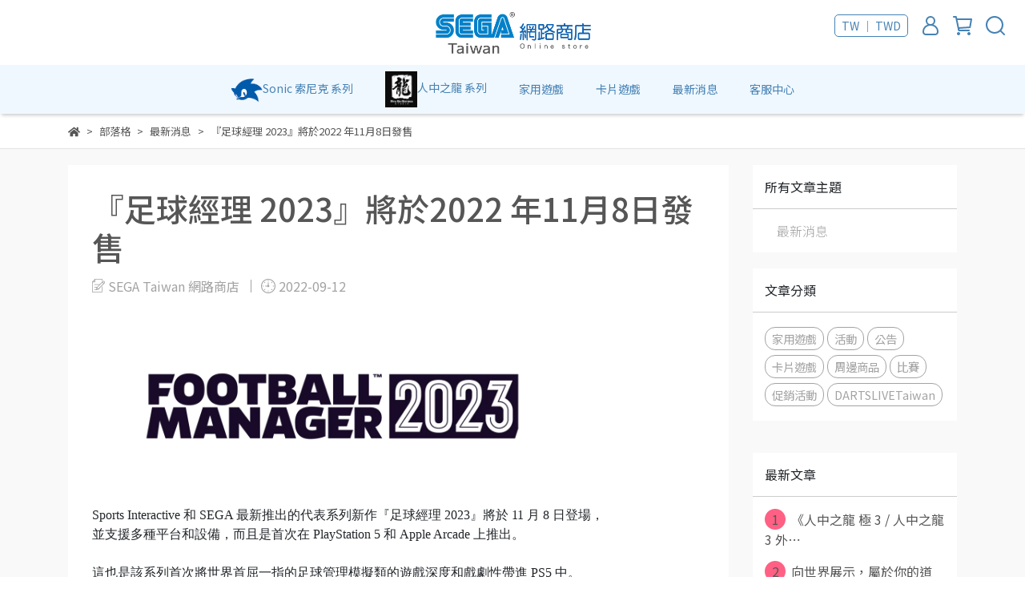

--- FILE ---
content_type: text/html; charset=utf-8
request_url: https://store.segataiwan.com.tw/zh-TW/blogs/news/108455
body_size: 35557
content:
<!DOCTYPE html>
<html lang="zh-TW" style="height:100%;">
  <head>
      <script>
        window.dataLayer = window.dataLayer || [];
      </script>
    <!-- Google Tag Manager -->
            <script>(function(w,d,s,l,i){w[l]=w[l]||[];w[l].push({'gtm.start':
            new Date().getTime(),event:'gtm.js'});var f=d.getElementsByTagName(s)[0],
            j=d.createElement(s),dl=l!='dataLayer'?'&l='+l:'';j.async=true;j.src=
            'https://www.googletagmanager.com/gtm.js?id='+i+dl;f.parentNode.insertBefore(j,f);
            })(window,document,'script','dataLayer','GTM-WRXQG62');</script>
          
            <script>(function(w,d,s,l,i){w[l]=w[l]||[];w[l].push({'gtm.start':
            new Date().getTime(),event:'gtm.js'});var f=d.getElementsByTagName(s)[0],
            j=d.createElement(s),dl=l!='dataLayer'?'&l='+l:'';j.async=true;j.src=
            'https://www.googletagmanager.com/gtm.js?id='+i+dl;f.parentNode.insertBefore(j,f);
            })(window,document,'script','dataLayer','GTM-KJFQ9NW');</script>
          <script>var google_tag_manager_id = 'GTM-WRXQG62';</script>
<!-- End Google Tag Manager -->
      <!-- CYBERBIZ Google Tag Manager -->
      <script>(function(w,d,s,l,i){w[l]=w[l]||[];w[l].push({'gtm.start':
      new Date().getTime(),event:'gtm.js'});var f=d.getElementsByTagName(s)[0],
      j=d.createElement(s),dl=l!='dataLayer'?'&l='+l:'';j.async=true;j.src=
      'https://www.googletagmanager.com/gtm.js?id='+i+dl;f.parentNode.insertBefore(j,f);
      })(window,document,'script','cyb','GTM-TXD9LVJ');</script>
      <!-- End CYBERBIZ Google Tag Manager -->
    
      <script>
        function getUserFromCookie(){
          if(localStorage.customer && localStorage.customer != '{"notLogin":true}'){
            return JSON.parse(localStorage.customer).id;
          }else{
            return "";
          }
        }
        cyb = [{
          'shop': "17430-SEGA Taiwan 網路商店",
          'shop_plan': "enterprise",
          'userId': getUserFromCookie()
        }];
      </script>
    
      <!-- CYBERBIZ Google Tag Manager -->
      <script>(function(w,d,s,l,i){w[l]=w[l]||[];w[l].push({'gtm.start':
      new Date().getTime(),event:'gtm.js'});var f=d.getElementsByTagName(s)[0],
      j=d.createElement(s),dl=l!='dataLayer'?'&l='+l:'';j.async=true;j.src=
      'https://www.googletagmanager.com/gtm.js?id='+i+dl;f.parentNode.insertBefore(j,f);
      })(window,document,'script','cyb','GTM-P7528MQ');</script>
      <!-- End CYBERBIZ Google Tag Manager -->
    
    <meta charset="utf-8">
<meta http-equiv="X-UA-Compatible" content="IE=edge">
<meta name="viewport" content="width=device-width, initial-scale=1">
<link rel="icon" href="//cdn-next.cybassets.com//cdn-next.cybassets.com/media/W1siZiIsIjE3NDMwL2F0dGFjaGVkX3Bob3Rvcy8xNjM3MDgyMjMyX2ltZ18xNjMwNTYxNDQxXzhiNzI3Mjc5X2Zhdmljb24ucG5nLmpwZWciXV0.jpeg?convert=false&sha=485d8f0e177c8a2f">
<link rel="apple-touch-icon" href="//cdn-next.cybassets.com//cdn-next.cybassets.com/media/W1siZiIsIjE3NDMwL2F0dGFjaGVkX3Bob3Rvcy8xNjM3MDgyMjMyX2ltZ18xNjMwNTYxNDQxXzhiNzI3Mjc5X2Zhdmljb24ucG5nLmpwZWciXV0.jpeg?convert=false&sha=485d8f0e177c8a2f">

<meta property="og:site_name" content="SEGA Taiwan 網路商店" />

<!-- og tag -->


<!-- og image -->

  <meta property="og:image" content="https://cdn-next.cybassets.com/media/W1siZiIsIjE3NDMwL2Jsb2dzLzI5NjcwL-WwgemdoueUqF9mN2ZiNjRlOGQzYjhiMTMxNGQ5OS5qcGVnIl0sWyJwIiwidGh1bWIiLCI1MDB4NTAwIl1d.jpeg?sha=7292631e0f70c9f5" />


<title>
  
    『足球經理 2023』將於2022 年11月8日發售 SEGA Taiwan 網路商店
  
</title>



<script src='//cdn-next.cybassets.com/frontend/shop/useSettingsData-e00d711bd141cf6f.js' type='text/javascript'></script>



  <script>
    window.setSettingsData({"draggable_sections":{"index":["1699347429314_4","1639539520824","1734052314614_6","1670571869480_1","1648605683976","1670572007682_1","1667546701878_2","1639540074635","1639539315438","1670571722731_2","1732246432115_2","1639539562389","1665722302787_4","1743577846517_4","1639539678227","1699346907611_4","1639539322720"],"product":["product_info","product_description","board_comments","related_products"],"collection":[],"category":[],"blog":[],"article":[],"cart":[],"contact":[],"404":[],"express_delivery":[],"search":[],"combo_product":["combo_product_info","combo_product_desc","board_comments"]},"sections":{"navbar":{"type":"navbar","visible":true,"settings":{"navbar_image_logo_url":"//cdn-next.cybassets.com/media/W1siZiIsIjE3NDMwL2F0dGFjaGVkX3Bob3Rvcy8xNjM3MDQ0ODUzX1NBVCDntrLot6_llYblupcgTE9HTy0xLnBuZy5wbmciXV0.png?sha=fccaa2a26af450d1","main_nav":"main-menu","slider_primary_linklist":"main-menu","slider_primary_linklist_set_open":true,"nav_show_three_dimension":true,"first_layer_form_limit":"7","second_layer_form_limit":"9","search_enabled":true,"display_only_index":false,"header_banner_start":"2021-12-17T00:00:00+08:00","header_banner_end":"2021-12-17T00:00:00+08:00","display_count_down":false,"timer_text_color":"#c39d6f","timer_bg_color":"#2b2b6e","navbar_image_logo_mobile_url":"","dict_header_banner_image_url":"","dict_header_banner_image_tablet_url":"","dict_header_banner_image_mobile_url":"","dict_header_banner_link":"","navbar_display_style":"displayDefault","menu_display_style":"three_dimension_menu","navbar_background_transparent":false,"display_banner_type":"textBanner","header_banner_simple_text_size":"14","header_banner_simple_text_color":"#ffffff","header_banner_simple_bg":"#4682b4","link_menu_enabled":false,"link_menu":"undefined","header_banner_simple_text":"★端午節出貨公告：5/29(四) 為最後出貨日，中午12點前下單者將安排當天出貨。12點後下單者將安排至假期後6/2(一)陸續出貨。（※當日僅有出貨，配送狀況請以物流業者安排為主）","logo_height":""},"thumbnail":"navigation","draggable":false,"custom_name":"導覽列"},"footer":{"type":"footer","visible":true,"settings":{"footer_link":"頁腳-相關資訊","display_facebook":true,"shop_facebook":"https://www.facebook.com/sega.asiacs/","display_instagram":false,"shop_instagram":"https://www.instagram.com/?hl=zh-tw","display_line":false,"shop_line":"https://line.me/zh-hant/","display_youtube":true,"shop_youtube":"https://www.youtube.com/channel/UCigX4U_7bh8UwQLncUYhFrQ","footer_link_arrangement":"display_y"},"thumbnail":"footer","draggable":false,"custom_name":"頁腳","block_order":["default_link_list","default_contact_info"],"blocks":{"default_link_list":{"type":"link_list_setting","custom_name":"選單","thumbnail":"list","draggable":true,"visible":true,"settings":{"footer_link":"footer","dict_link_list_block_title":"關於我們"}},"default_contact_info":{"type":"contact_info_setting","custom_name":"聯絡資訊","thumbnail":"contactInfo","draggable":true,"visible":true,"settings":{"display_phone":false,"display_fax_number":false,"shop_fax_number":"0222345678","display_shop_email":false,"display_shop_address":false,"display_office_time":true,"shop_office_time":"週一至週五 10:00~17:30 \u003cbr/\u003e 網路商店相關問題歡迎於客服中心與我們聯繫，我們會在一般營業日盡快為您回覆。","dict_contact_info_block_title":"聯絡資訊","dict_phone_number":"","dict_shop_email":"ec-store@segataiwan.com.tw","dict_shop_office_time":"週一至週五 9:00-17:00，週末與國定假日無服務"}}}},"_main_slider_custom":{"type":"_main_slider_custom","visible":false,"blocks":{"display_main_slider_item_1":{"type":"image","visible":true,"settings":{"dict_link":"https://store.segataiwan.com.tw/zh-TW/search/%E9%AD%94%E5%8A%8D%E7%89%A9%E8%AA%9E","dict_image_url":"//cdn-next.cybassets.com/media/W1siZiIsIjE3NDMwL2F0dGFjaGVkX3Bob3Rvcy8xNjM5NDY5NzY5XzIxX1NBVCBFQ--Ahu6_te-AmV9TQVQgRUPvgIbuv7XvgJkgSFDuu6FQQ-67oi5qcGcuanBlZyJdXQ.jpeg?sha=ecd92cd1d3f5e219","dict_tablet_image_url":"//cdn-next.cybassets.com/media/W1siZiIsIjE3NDMwL2F0dGFjaGVkX3Bob3Rvcy8xNjM5NDY5Nzg3XzIyX1NBVCBFQ--Ahu6_te-AmV9TQVQgRUPvgIbuv7XvgJkgSFDuu6F0YWJsZXTuu6IuanBnLmpwZWciXV0.jpeg?sha=20df2351ea5a0ad8","dict_mobile_image_url":"//cdn-next.cybassets.com/media/W1siZiIsIjE3NDMwL2F0dGFjaGVkX3Bob3Rvcy8xNjM5NDY5Nzk4XzIzX1NBVCBFQ--Ahu6_te-AmV9TQVQgRUPvgIbuv7XvgJkgSFDuu6Hvlp7ulZfuu6IuanBnLmpwZWciXV0.jpeg?sha=0e7d4b626ec703aa"},"thumbnail":"banner","draggable":true},"display_main_slider_item_2":{"type":"image","visible":true,"settings":{"dict_link":"https://store.segataiwan.com.tw/zh-TW/search/Surviving%20the%20Aftermath","dict_image_url":"//cdn-next.cybassets.com/media/W1siZiIsIjE3NDMwL2F0dGFjaGVkX3Bob3Rvcy8xNjM5NDY5ODYzXzIxX1NBVEVD44K144Kk44OIXzE0NDB4Mzc1XzIxMTEzMC5qcGcuanBlZyJdXQ.jpeg?sha=2e429fc02b82dc91","dict_tablet_image_url":"//cdn-next.cybassets.com/media/W1siZiIsIjE3NDMwL2F0dGFjaGVkX3Bob3Rvcy8xNjM5NDY5ODcxXzIyX1NBVEVD44K144Kk44OIXzk2MHg0NjAuanBnLmpwZWciXV0.jpeg?sha=4143b331df50c7a8","dict_mobile_image_url":"//cdn-next.cybassets.com/media/W1siZiIsIjE3NDMwL2F0dGFjaGVkX3Bob3Rvcy8xNjM5NDY5ODc4XzIzX1NBVEVD44K144Kk44OIXzU3NngzMjAuanBnLmpwZWciXV0.jpeg?sha=f6ee179a9a266423"},"thumbnail":"banner","draggable":true},"display_main_slider_item_3":{"type":"image","visible":true,"settings":{"dict_link":"/categories/卡片遊戲","dict_image_url":"//cdn-next.cybassets.com/media/W1siZiIsIjE3NDMwL2F0dGFjaGVkX3Bob3Rvcy8xNjM3MDc5Njc4X2ltZ18xNjMzMzA5NjM3X2I0OWExZGNmX21haW5fc2xpZGVyX2l0ZW1fNV9sZy5qcGcuanBlZyJdXQ.jpeg?sha=3bf49d1035436174","dict_tablet_image_url":"//cdn-next.cybassets.com/media/W1siZiIsIjE3NDMwL2F0dGFjaGVkX3Bob3Rvcy8xNjM3MDc5Njg3X2ltZ18xNjMzMzA5NjQwXzc5ZjEwMDEzX21haW5fc2xpZGVyX2l0ZW1fNV9tZC5qcGcuanBlZyJdXQ.jpeg?sha=eb6e8cd9ccb1a350","dict_mobile_image_url":"//cdn-next.cybassets.com/media/W1siZiIsIjE3NDMwL2F0dGFjaGVkX3Bob3Rvcy8xNjM3MDc5Njk1X2ltZ18xNjMzMzA5NjQzXzAyYzM0YTY2X21haW5fc2xpZGVyX2l0ZW1fNV9zbS5qcGcuanBlZyJdXQ.jpeg?sha=33178227556e44a1"},"thumbnail":"banner","draggable":true},"display_main_slider_item_4":{"type":"image","visible":true,"settings":{"dict_link":"/collections/七龍珠英雄","dict_image_url":"//cdn-next.cybassets.com/media/W1siZiIsIjE3NDMwL2F0dGFjaGVkX3Bob3Rvcy8xNjM3MDc4MDk4X-aWsOWTgeS4iuaetkJOXzE0NDB4Mzc1LmpwZy5qcGVnIl1d.jpeg?sha=8ddf1321651a031b","dict_tablet_image_url":"//cdn-next.cybassets.com/media/W1siZiIsIjE3NDMwL2F0dGFjaGVkX3Bob3Rvcy8xNjM3MDc4MTA3X-aWsOWTgeS4iuaetkJOXzk2MHg0NjAuanBnLmpwZWciXV0.jpeg?sha=5659833fc3d001b9","dict_mobile_image_url":"//cdn-next.cybassets.com/media/W1siZiIsIjE3NDMwL2F0dGFjaGVkX3Bob3Rvcy8xNjM3MDc4MTIxX-aWsOWTgeS4iuaetkJOXzU3NngzMjAuanBnLmpwZWciXV0.jpeg?sha=46bfaac5c597f578"},"thumbnail":"banner","draggable":true},"display_main_slider_item_5":{"type":"image","visible":true,"settings":{"dict_link":"/collections/卡片遊戲","dict_image_url":"//cdn-next.cybassets.com/media/W1siZiIsIjE3NDMwL2F0dGFjaGVkX3Bob3Rvcy8xNjM3MDc5Njc4X2ltZ18xNjMzMzA5NjM3X2I0OWExZGNmX21haW5fc2xpZGVyX2l0ZW1fNV9sZy5qcGcuanBlZyJdXQ.jpeg?sha=3bf49d1035436174","dict_tablet_image_url":"//cdn-next.cybassets.com/media/W1siZiIsIjE3NDMwL2F0dGFjaGVkX3Bob3Rvcy8xNjM3MDc5Njg3X2ltZ18xNjMzMzA5NjQwXzc5ZjEwMDEzX21haW5fc2xpZGVyX2l0ZW1fNV9tZC5qcGcuanBlZyJdXQ.jpeg?sha=eb6e8cd9ccb1a350","dict_mobile_image_url":"//cdn-next.cybassets.com/media/W1siZiIsIjE3NDMwL2F0dGFjaGVkX3Bob3Rvcy8xNjM3MDc5Njk1X2ltZ18xNjMzMzA5NjQzXzAyYzM0YTY2X21haW5fc2xpZGVyX2l0ZW1fNV9zbS5qcGcuanBlZyJdXQ.jpeg?sha=33178227556e44a1"},"thumbnail":"banner","draggable":true},"1637079705810":{"type":"image","thumbnail":"banner","draggable":true,"visible":true,"settings":{"dict_link":"/collections/dartslive-飛鏢運動","dict_image_url":"//cdn-next.cybassets.com/media/W1siZiIsIjE3NDMwL2F0dGFjaGVkX3Bob3Rvcy8xNjM3MDc5ODc0X2ltZ18xNjMzMzA5NjAzX2FkYmNlYmRkX21haW5fc2xpZGVyX2l0ZW1fNl9sZy5qcGcuanBlZyJdXQ.jpeg?sha=b02babb88d0f2907","dict_tablet_image_url":"//cdn-next.cybassets.com/media/W1siZiIsIjE3NDMwL2F0dGFjaGVkX3Bob3Rvcy8xNjM3MDc5ODg0X2ltZ18xNjMzMzA5NjA4XzFhZWQyZmQ5X21haW5fc2xpZGVyX2l0ZW1fNl9tZC5qcGcuanBlZyJdXQ.jpeg?sha=6cf49ed8e19c0728","dict_mobile_image_url":"//cdn-next.cybassets.com/media/W1siZiIsIjE3NDMwL2F0dGFjaGVkX3Bob3Rvcy8xNjM3MDc5ODk0X2ltZ18xNjMzMzA5NjExX2NiMDE5MWVmX21haW5fc2xpZGVyX2l0ZW1fNl9zbS5qcGcuanBlZyJdXQ.jpeg?sha=31a2c1ddfe116cb4"}},"1637079919094":{"type":"image","thumbnail":"banner","draggable":true,"visible":true,"settings":{"dict_link":"/","dict_image_url":"//cdn-next.cybassets.com/media/W1siZiIsIjE3NDMwL2F0dGFjaGVkX3Bob3Rvcy8xNjM3MDc5OTI4X2ltZ18xNjMzMzA5NTc1Xzg3MTE0MzEzX21haW5fc2xpZGVyX2l0ZW1fN19sZy5qcGcuanBlZyJdXQ.jpeg?sha=ee44abba49d35c55","dict_tablet_image_url":"//cdn-next.cybassets.com/media/W1siZiIsIjE3NDMwL2F0dGFjaGVkX3Bob3Rvcy8xNjM3MDc5OTQ0X2ltZ18xNjMzMzA5NTc5XzY3MjM0NjI3X21haW5fc2xpZGVyX2l0ZW1fN19tZC5qcGcuanBlZyJdXQ.jpeg?sha=7ed92d971eaf73a5","dict_mobile_image_url":"//cdn-next.cybassets.com/media/W1siZiIsIjE3NDMwL2F0dGFjaGVkX3Bob3Rvcy8xNjM3MDc5OTU0X2ltZ18xNjMzMzA5NTgyX2FkOTc0NzNiX21haW5fc2xpZGVyX2l0ZW1fN19zbS5qcGcuanBlZyJdXQ.jpeg?sha=413ef7e81c217492"}},"1637219692436":{"type":"image","thumbnail":"banner","draggable":true,"visible":true,"settings":{"dict_image_url":"//cdn-next.cybassets.com/media/W1siZiIsIjE3NDMwL2F0dGFjaGVkX3Bob3Rvcy8xNjM3MDc5OTQ0X2ltZ18xNjMzMzA5NTc5XzY3MjM0NjI3X21haW5fc2xpZGVyX2l0ZW1fN19tZC5qcGcuanBlZyJdXQ.jpeg?sha=7ed92d971eaf73a5"}}},"block_order":["display_main_slider_item_1","display_main_slider_item_2","display_main_slider_item_3","display_main_slider_item_4"],"settings":{"swiper_delay":"4"},"thumbnail":"slider","draggable":true},"_index_product_banner":{"type":"_index_product_banner","visible":false,"settings":{"dict_link":"","dict_image_url":"//cdn-next.cybassets.com/media/W1siZiIsIjE3NDMwL2F0dGFjaGVkX3Bob3Rvcy8xNjM3MDgwMjEwXzExNDB4Mjg1LTQ5OS5qcGcuanBlZyJdXQ.jpeg?sha=327ec14921486874","dict_tablet_image_url":"","dict_mobile_image_url":""},"thumbnail":"banner","draggable":true},"_index_8_blocks":{"type":"_index_8_blocks","visible":true,"settings":{"collection_handle":"預購商品","limit":"8","product_display":"displayPartial","dict_title":"預購商品","old_container_setting":true},"thumbnail":"collection","draggable":true},"_index_4_blogs":{"type":"_index_4_blogs","visible":false,"blocks":{"index_4_blogs_1":{"type":"blog","visible":true,"settings":{"blog_handle":"news"},"thumbnail":"banner","draggable":true},"index_4_blogs_2":{"type":"blog","visible":true,"settings":{"blog_handle":"news"},"thumbnail":"banner","draggable":true},"index_4_blogs_3":{"type":"blog","visible":true,"settings":{"blog_handle":"news"},"thumbnail":"banner","draggable":true},"index_4_blogs_4":{"type":"blog","visible":true,"settings":{"blog_handle":"news"},"thumbnail":"banner","draggable":true}},"block_order":["index_4_blogs_1","index_4_blogs_2","index_4_blogs_3","index_4_blogs_4"],"settings":{"dict_title":"更多資訊"},"thumbnail":"tabs","draggable":true},"_index_4_blocks":{"type":"_index_4_blocks","visible":true,"blocks":{"display_index_4_block_1":{"type":"image","visible":true,"settings":{"title":"","dict_link":"","dict_image_url":"/theme_src/i18n_shoestore/default_img/index_4_blocks_1.jpg","dict_tablet_image_url":"/theme_src/i18n_shoestore/default_img/index_4_blocks_2.jpg","dict_mobile_image_url":"/theme_src/i18n_shoestore/default_img/index_4_blocks_3.jpg"},"thumbnail":"banner","draggable":true},"1637044246539":{"type":"image","thumbnail":"banner","draggable":true,"visible":true,"settings":{"dict_image_url":"/theme_src/i18n_shoestore/default_img/index_4_blocks_1.jpg"}},"1637044254683":{"type":"image","thumbnail":"banner","draggable":true,"visible":true,"settings":{"dict_image_url":"/theme_src/i18n_shoestore/default_img/index_4_blocks_1.jpg"}}},"block_order":["display_index_4_block_1","1637044246539","1637044254683"],"thumbnail":"banner","draggable":true},"custom_text":{"type":"custom_text","visible":true,"settings":{}},"blog":{"type":"blog","visible":true,"settings":{"article_limit_in_blog_page":"12"},"thumbnail":"blog","draggable":false},"article":{"type":"article","visible":true,"settings":{"display_blog_menu":true,"blog_latest_post_limit":"2","dict_blog_tags_title":"文章分類"},"thumbnail":"article","draggable":false},"category":{"type":"category","visible":true,"settings":{"category_sidebar_set_open":false,"category_product_block_limit":"4","category_product_swiper_item_limit":"6","category_product_item_limit":"18"}},"shop_setting":{"type":"shop_setting","visible":true,"settings":{"favicon_image_url":"//cdn-next.cybassets.com/media/W1siZiIsIjE3NDMwL2F0dGFjaGVkX3Bob3Rvcy8xNjM3MDgyMjMyX2ltZ18xNjMwNTYxNDQxXzhiNzI3Mjc5X2Zhdmljb24ucG5nLmpwZWciXV0.jpeg?sha=485d8f0e177c8a2f","og_image_url":"//cdn-next.cybassets.com/media/W1siZiIsIjE3NDMwL2F0dGFjaGVkX3Bob3Rvcy8xNjM3MDgyMjQwX2ltZ18xNjMwNTYxNDQ0Xzk1N2NiNjRhX29nX2ltYWdlLmpwZy5qcGVnIl1d.jpeg?sha=6a15cc8aa4c25f54","shop_title":"","shop_description":"歡迎蒞臨SEGA Taiwan直營的網路商店，這裡將為您提供PlayStation、Nintendo Switch等家用遊戲及寶可夢MEZASTAR、七龍珠英雄等卡片遊戲商品銷售。","shop_keywords":"SEGA,SEGA Taiwan,ATLUS,網路商店,卡片遊戲,遊戲,卡冊,卡盒,卡組,卡包,卡片,寶可夢,加傲樂,七龍珠,七龍珠英雄,皮卡丘,人中之龍,審判,木村拓哉,日本,女神,轉生,異聞錄,鬼滅之刃,索尼克,sonic,音速小子"},"custom_name":"全站設定"},"product_info":{"type":"product_info","visible":true,"settings":{"display_product_sku":false,"dict_vip_custom_price_text":"","dict_vip_custom_price_href":""},"thumbnail":"product","draggable":false,"custom_name":"基本設定"},"product_description":{"type":"product_description","visible":true,"thumbnail":"text","draggable":false,"custom_name":"商品介紹"},"related_products":{"type":"related_products","visible":true,"settings":{"display_related_cols":false,"use_custom_related_cols":true,"related_products_limit":"4","dict_group_related_cols_related_product":"相關商品"},"thumbnail":"collection","draggable":false,"custom_name":"相關商品"},"contact":{"type":"contact","visible":true,"settings":{"show_google_map":false,"show_google_map_iframe":"\u003ciframe src=\"https://www.google.com/maps/embed?pb=!1m18!1m12!1m3!1d3613.6479170127777!2d121.56760821400371!3d25.07991984260527!2m3!1f0!2f0!3f0!3m2!1i1024!2i768!4f13.1!3m3!1m2!1s0x3442ac6fbd841bbd%3A0x64e16bcf25e3da31!2zMTE05Y-w5YyX5biC5YWn5rmW5Y2A55Ge5YWJ6LevNTEz5be3MzDomZ8!5e0!3m2!1szh-TW!2stw!4v1485156761267\" width=\"600\" height=\"450\" frameborder=\"0\" style=\"border:0\" allowfullscreen\u003e\u003c/iframe\u003e"},"thumbnail":"general_page","draggable":false},"collection":{"type":"collection","visible":true,"settings":{"collection_sidebar":"main-menu","collection_sidebar_set_open":true,"collection_pagination_limit":"24"},"thumbnail":"collection","draggable":false},"404":{"type":"404","visible":true,"settings":{"image_url":"//cdn-next.cybassets.com/media/W1siZiIsIjE3NDMwL2F0dGFjaGVkX3Bob3Rvcy8xNjU4Mzg1MTc3X-aVrOiri-acn-W-hV85NjB4NTIwLmpwZy5qcGVnIl1d.jpeg?sha=808980b9bbc5ad21"},"thumbnail":"general_page","draggable":false,"custom_name":"404頁"},"blog_all":{"type":"blog_all","visible":true,"settings":{}},"bundle_discounts":{"type":"bundle_discounts","visible":true,"settings":{}},"cart":{"type":"cart","visible":true,"settings":{}},"cart_empty":{"type":"cart_empty","visible":true,"settings":{}},"page":{"type":"page","visible":true,"settings":{}},"search":{"type":"search","visible":true,"settings":{"search_link_list":"main-menu"}},"customers/account":{"type":"customers/account","visible":true,"settings":{}},"customers/account_edit":{"type":"customers/account_edit","visible":true,"settings":{}},"customers/activate_account":{"type":"customers/activate_account","visible":true,"settings":{}},"customers/addresses":{"type":"customers/addresses","visible":true,"settings":{}},"customers/bonus_points":{"type":"customers/bonus_points","visible":true,"settings":{}},"customers/cancel":{"type":"customers/cancel","visible":true,"settings":{}},"customers/coupons":{"type":"customers/coupons","visible":true,"settings":{}},"customers/forgot_password":{"type":"customers/forgot_password","visible":true,"settings":{}},"customers/login":{"type":"customers/login","visible":true,"settings":{}},"customers/message":{"type":"customers/message","visible":true,"settings":{}},"customers/messages":{"type":"customers/messages","visible":true,"settings":{}},"customers/modify_password":{"type":"customers/modify_password","visible":true,"settings":{}},"customers/order":{"type":"customers/order","visible":true,"settings":{}},"customers/orders":{"type":"customers/orders","visible":true,"settings":{}},"customers/periodic_order":{"type":"customers/periodic_order","visible":true,"settings":{}},"customers/periodic_orders":{"type":"customers/periodic_orders","visible":true,"settings":{}},"customers/register":{"type":"customers/register","visible":true,"settings":{}},"customers/reset_password":{"type":"customers/reset_password","visible":true,"settings":{}},"customers/return":{"type":"customers/return","visible":true,"settings":{}},"customers/tracking_items":{"type":"customers/tracking_items","visible":true,"settings":{}},"1637044268533":{"type":"_index_4_blocks","thumbnail":"banner","draggable":true,"visible":true,"blocks":{"1637044268549":{"type":"video","thumbnail":"video","draggable":true,"visible":true,"settings":{}}},"block_order":["1637044268549","1637044268549"]},"1637044298102":{"type":"_index_8_blocks","thumbnail":"collection","draggable":true,"visible":true,"settings":{"collection_handle":"家用遊戲","limit":"8","product_display":"displayAll","dict_title":"家用遊戲","old_container_setting":true},"blocks":{},"block_order":[]},"1637080256639":{"type":"_index_product_banner","thumbnail":"banner","draggable":true,"visible":false,"settings":{"dict_image_url":"//cdn-next.cybassets.com/media/W1siZiIsIjE3NDMwL2F0dGFjaGVkX3Bob3Rvcy8xNjM3MDgwOTIwX2ltZ18xNjMwNTYxNDQxXzg4MDIwZDk4X2Jhbm5lcl9pdGVtXzEuanBnLmpwZWciXV0.jpeg?sha=c275276b92c0dc66"},"blocks":{},"block_order":[]},"1637080274940":{"type":"_index_product_banner","thumbnail":"banner","draggable":true,"visible":false,"settings":{"dict_image_url":"//cdn-next.cybassets.com/media/W1siZiIsIjE3NDMwL2F0dGFjaGVkX3Bob3Rvcy8xNjM3MDgwOTg2X2ltZ18xNjM2OTA2MDA0XzdmMDk1YzYyX2Jhbm5lcl9pdGVtXzIuanBnLmpwZWciXV0.jpeg?sha=aa14a7bfd3dd90a0"},"blocks":{},"block_order":[]},"1637081112007":{"type":"_index_product_banner","thumbnail":"banner","draggable":true,"visible":true,"settings":{"dict_image_url":"//cdn-next.cybassets.com/media/W1siZiIsIjE3NDMwL2F0dGFjaGVkX3Bob3Rvcy8xNjM3MDgxMTM1X2ltZ18xNjM2MDEzMTUyX2I1NjAxZmQxX2Jhbm5lcl9pdGVtXzMuanBnLmpwZWciXV0.jpeg?sha=bbe7da62e20aad37"},"blocks":{},"block_order":[]},"1637081118945":{"type":"_index_product_banner","thumbnail":"banner","draggable":true,"visible":false,"settings":{"dict_image_url":"//cdn-next.cybassets.com/media/W1siZiIsIjE3NDMwL2F0dGFjaGVkX3Bob3Rvcy8xNjM3MDgxMTUzX2ltZ18xNjM0MDA1NTEzXzYyNDY0Mjk3X2Jhbm5lcl9pdGVtXzQuanBnLmpwZWciXV0.jpeg?sha=0c8a2bea33afef1d"},"blocks":{},"block_order":[]},"1637081240437":{"type":"_index_product_banner","thumbnail":"banner","draggable":true,"visible":true,"settings":{"dict_image_url":"//cdn-next.cybassets.com/media/W1siZiIsIjE3NDMwL2F0dGFjaGVkX3Bob3Rvcy8xNjM3MDgxMjYxX2ltZ18xNjM1OTIyMDI2XzU1Y2MzNTE1X2Jhbm5lcl9pdGVtXzUuanBnLmpwZWciXV0.jpeg?sha=65d84fbb61d2cb2f","dict_tablet_image_url":"//cdn-next.cybassets.com/media/W1siZiIsIjE3NDMwL2F0dGFjaGVkX3Bob3Rvcy8xNjM3MDgxMjcwX2ltZ18xNjM0MjY0NjYzXzU1YjlmOWRkX2Jhbm5lcl9pdGVtXzYuanBnLmpwZWciXV0.jpeg?sha=f8d6d2129518f167"},"blocks":{},"block_order":[]},"1637081243316":{"type":"_index_product_banner","thumbnail":"banner","draggable":true,"visible":true,"settings":{"dict_image_url":"//cdn-next.cybassets.com/media/W1siZiIsIjE3NDMwL2F0dGFjaGVkX3Bob3Rvcy8xNjM3MDgxMjcwX2ltZ18xNjM0MjY0NjYzXzU1YjlmOWRkX2Jhbm5lcl9pdGVtXzYuanBnLmpwZWciXV0.jpeg?sha=f8d6d2129518f167"},"blocks":{},"block_order":[]},"1637081284552":{"type":"_index_8_blocks","thumbnail":"collection","draggable":true,"visible":true,"settings":{"collection_handle":"卡片遊戲","limit":"12","product_display":"displayAll","dict_title":"卡片遊戲","old_container_setting":true},"blocks":{},"block_order":[]},"1637081354753":{"type":"_index_product_banner","thumbnail":"banner","draggable":true,"visible":true,"settings":{"dict_image_url":"//cdn-next.cybassets.com/media/W1siZiIsIjE3NDMwL2F0dGFjaGVkX3Bob3Rvcy8xNjM3MDgxMzYxX2ltZ18xNjM0MjY0NzAyXzJiMzgzNjgxX2Jhbm5lcl9pdGVtXzcuanBnLmpwZWciXV0.jpeg?sha=46fd2d3d068b0df6"},"blocks":{},"block_order":[]},"1637081387884":{"type":"_index_4_blogs","thumbnail":"tabs","draggable":true,"visible":true,"settings":{},"blocks":{"1637081387902":{"type":"blog","thumbnail":"banner","draggable":true,"visible":true,"settings":{"blog_handle":"促銷活動"}}},"block_order":["1637081387902"]},"1637081403093":{"type":"_index_8_blocks","thumbnail":"collection","draggable":true,"visible":true,"settings":{"collection_handle":"推薦周邊","limit":"8","product_display":"displayAll","dict_title":"推薦周邊","old_container_setting":true},"blocks":{},"block_order":[]},"1637081445997":{"type":"_index_4_blocks","thumbnail":"banner","draggable":true,"visible":true,"blocks":{"1637081446014":{"type":"image","thumbnail":"banner","draggable":true,"visible":false,"settings":{"dict_image_url":"//cdn-next.cybassets.com/media/W1siZiIsIjE3NDMwL2F0dGFjaGVkX3Bob3Rvcy8xNjM3MDgxNDgyX-WumOe2sumAo-e1kOWcljUyNXgzMjBweC0yLTEuanBnLmpwZWciXV0.jpeg?sha=55fc9c134d9b7dc0"}},"1637081446015":{"type":"video","thumbnail":"video","draggable":true,"visible":true,"settings":{"video_link":"https://www.youtube.com/watch?v=2zFg9u6lCqE"}}},"block_order":["1637081446014","1637081446015"],"settings":{"mobile_columns":1}},"1637081537195":{"type":"_index_4_blogs","thumbnail":"tabs","draggable":true,"visible":true,"settings":{"dict_title":"最新訊息"},"blocks":{"1637081537203":{"type":"blog","thumbnail":"banner","draggable":true,"visible":true,"settings":{"blog_handle":"促銷活動"}}},"block_order":["1637081537203"]},"1637081949651":{"type":"_index_4_blogs","thumbnail":"tabs","draggable":true,"visible":true,"settings":{"dict_title":"最新消息"},"blocks":{"1637081949659":{"type":"blog","thumbnail":"banner","draggable":true,"visible":true,"settings":{"blog_handle":"活動公告"}},"1637081960938":{"type":"blog","thumbnail":"banner","draggable":true,"visible":true,"settings":{"blog_handle":"news"}},"1637081963007":{"type":"blog","thumbnail":"banner","draggable":true,"visible":true,"settings":{"blog_handle":"其他訊息"}}},"block_order":["1637081960938","1637081949659"]},"color_settings":{"type":"color_settings","visible":true,"settings":{"button_color":"#4682b4","button_text_color":"#FFFFFF","accent_color":"#ff0000","heading_color":"#000000","text_color":"#555555","price_color":"#555555","nav_logo_bg_color":"#ffffff","nav_menu_bg_color":"#f0f8ff","nav_menu_text_color":"#4682b4","nav_menu_icon_color":"#4682b4","footer_bg_color":"#4682b4","footer_text_color":"#FFFFFF","checkout_button_color":"#000000","checkout_accent_color":"#2b2b6e","theme_bg_color":"#ffffff","discount_price_color":"#ff0000","product_border_color":"#E2E2E2","tips_text_color":"#0C5460"},"custom_name":"顏色設定"},"1637827621397":{"type":"_index_4_blocks","thumbnail":"banner","draggable":true,"visible":true,"settings":{"mobile_columns":1},"blocks":{"1637827621398":{"type":"image","thumbnail":"banner","draggable":true,"visible":true,"settings":{"dict_image_url":"/theme_src/i18n_shoestore/default_img/index_4_blocks_1.jpg"}},"1637827621399":{"type":"video","thumbnail":"video","draggable":true,"visible":true,"settings":{}},"1637827634530":{"type":"carousel","thumbnail":"slider","draggable":true,"visible":false,"settings":{"carousel":"首頁Slider"}},"1639470410594":{"type":"carousel","thumbnail":"slider","draggable":true,"visible":true,"settings":{"carousel":"改版用測試Slider"}}},"block_order":["1637827634530","1639470410594"]},"1639470598720":{"type":"_index_8_blocks","thumbnail":"collection","draggable":true,"visible":true,"settings":{"collection_handle":"本週熱賣","product_display":"displayAll","limit":"4","dict_title":"本週熱賣","old_container_setting":true},"blocks":{},"block_order":[]},"1639471595048":{"type":"_index_4_blogs","thumbnail":"tabs","draggable":true,"visible":true,"settings":{},"blocks":{"1639471595049":{"type":"blog","thumbnail":"banner","draggable":true,"visible":true,"settings":{"blog_handle":"活動公告"}}},"block_order":["1639471595049"]},"1639471614195":{"type":"_index_4_blocks","thumbnail":"banner","draggable":true,"visible":true,"settings":{"mobile_columns":1},"blocks":{"1639471614196":{"type":"video","thumbnail":"video","draggable":true,"visible":true,"settings":{}},"1639471661402":{"type":"image","thumbnail":"banner","draggable":true,"visible":true,"settings":{"dict_image_url":"//cdn-next.cybassets.com/media/W1siZiIsIjE3NDMwL2F0dGFjaGVkX3Bob3Rvcy8xNjM3MDgwMjEwXzExNDB4Mjg1LTQ5OS5qcGcuanBlZyJdXQ.jpeg?sha=327ec14921486874"}}},"block_order":["1639471661402"]},"1639472394319":{"type":"_index_8_blocks","thumbnail":"collection","draggable":true,"visible":true,"settings":{"collection_handle":"預購商品","product_display":"displayDefault","limit":"8","old_container_setting":true},"blocks":{},"block_order":[]},"1639472518824":{"type":"_index_8_blocks","thumbnail":"collection","draggable":true,"visible":true,"settings":{"collection_handle":"預購商品","product_display":"displayAll","limit":"8","dict_title":"預購專區","old_container_setting":true},"blocks":{},"block_order":[]},"1639531773684":{"type":"_index_4_blocks","thumbnail":"banner","draggable":true,"visible":true,"settings":{"mobile_columns":1},"blocks":{"1639531773686":{"type":"video","thumbnail":"video","draggable":true,"visible":true,"settings":{}}},"block_order":["1639531773686","1639531773686"]},"1639539305196":{"type":"_custom_html","thumbnail":"html","draggable":true,"visible":true,"settings":{},"blocks":{},"block_order":[]},"1639539315438":{"type":"_index_8_blocks","thumbnail":"collection","draggable":true,"visible":true,"settings":{"collection_handle":"人中之龍","product_display":"displayPartial","limit":"60","dict_title":"人中之龍 周邊","margin_x":"150","margin_bottom":"50","mobile_margin_x":"0","mobile_margin_bottom":"24","old_container_setting":true,"product_arrangement":"2","product_alignment":"leftPosition","product_text_align":"center","product_column_for_pc":"4","product_column_for_mobile":"2"},"blocks":{},"block_order":[],"custom_name":"人龍周邊"},"1639539322720":{"type":"_index_4_blogs","thumbnail":"tabs","draggable":true,"visible":true,"settings":{"dict_title":"","margin_x":"0","margin_bottom":"0","mobile_margin_x":"0","mobile_margin_bottom":"-40","article_columns":"4"},"blocks":{"1639539322731":{"type":"blog","thumbnail":"banner","draggable":true,"visible":true,"settings":{"blog_handle":"news"},"custom_name":"活動/公告/新聞"},"1639539330260":{"type":"blog","thumbnail":"banner","draggable":true,"visible":true,"settings":{"blog_handle":"活動公告"},"custom_name":"活動/公告(old)"}},"block_order":["1639539322731"],"custom_name":"BLOG"},"1639539377151":{"type":"_index_product_banner","thumbnail":"banner","draggable":true,"visible":false,"settings":{"dict_link":"/collections/索尼克-未知邊境-特區","dict_image_url":"//cdn-next.cybassets.com/media/W1siZiIsIjE3NDMwL2F0dGFjaGVkX3Bob3Rvcy8xNjYzNTY5MzExXzI0XzE5MjDDlzQyMC5qcGcuanBlZyJdXQ.jpeg?sha=08b1008f8b2dd416","dict_tablet_image_url":"//cdn-next.cybassets.com/media/W1siZiIsIjE3NDMwL2F0dGFjaGVkX3Bob3Rvcy8xNjYzNTY5MzM4XzIyXzk2MMOXNjQwLmpwZy5qcGVnIl1d.jpeg?sha=0a37a061e7001422","dict_mobile_image_url":"//cdn-next.cybassets.com/media/W1siZiIsIjE3NDMwL2F0dGFjaGVkX3Bob3Rvcy8xNjYzNTY5MzcxXzI1XzU3NsOXNTc2LmpwZy5qcGVnIl1d.jpeg?sha=95cd23d52608c66f","margin_x":"0","margin_bottom":"24","mobile_margin_x":"0","mobile_margin_bottom":"24","cta_btn_display_style":"topPosition","cta_btn_text":"了解更多","cta_btn_bg_color":"#000000","cta_btn_text_color":"#ffffff"},"blocks":{},"block_order":[],"custom_name":"CS Banner"},"1639539460080":{"type":"_index_8_blocks","thumbnail":"collection","draggable":true,"visible":false,"settings":{"collection_handle":"預購商品","product_display":"displayAll","limit":"12","dict_title":"預購專區","margin_x":"0","margin_bottom":"24","mobile_margin_x":"0","mobile_margin_bottom":"24","old_container_setting":true},"blocks":{},"block_order":[],"custom_name":"預購專區"},"1639539520824":{"type":"_index_4_blocks","thumbnail":"banner","draggable":true,"visible":true,"settings":{"mobile_columns":1,"margin_x":"0","margin_bottom":"10","mobile_margin_x":"0","mobile_margin_bottom":"10","margin_block":"10","mobile_margin_block":"10"},"blocks":{"1639539520836":{"type":"image","thumbnail":"banner","draggable":true,"visible":true,"settings":{"dict_image_url":"/theme_src/i18n_shoestore/default_img/index_4_blocks_1.jpg"}},"1639539520837":{"type":"video","thumbnail":"video","draggable":true,"visible":true,"settings":{}},"1639539526438":{"type":"carousel","thumbnail":"slider","draggable":true,"visible":true,"settings":{"carousel":"改版用測試Slider","dict_carousel":"首頁"},"custom_name":"進階跑馬燈"},"1710147602692_2":{"type":"carousel","custom_name":"排程跑馬燈","visible":true,"settings":{"dict_carousel":"首頁"}}},"block_order":["1710147602692_2"],"custom_name":"slider 排程跑馬燈"},"1639539562389":{"type":"_index_8_blocks","thumbnail":"collection","draggable":true,"visible":true,"settings":{"collection_handle":"家用遊戲","product_display":"displayPartial","limit":"16","dict_title":"家用遊戲","margin_x":"150","margin_bottom":"24","mobile_margin_x":"0","mobile_margin_bottom":"24","old_container_setting":true,"product_arrangement":"2","product_alignment":"leftPosition","product_text_align":"center","product_column_for_pc":"4","product_column_for_mobile":"2"},"blocks":{},"block_order":[],"custom_name":"CS商品"},"1639539603304":{"type":"_index_product_banner","thumbnail":"banner","draggable":true,"visible":true,"settings":{"dict_link":"/collections/寶可夢加傲樂","dict_image_url":"//cdn-next.cybassets.com/media/W1siZiIsIjE3NDMwL2F0dGFjaGVkX3Bob3Rvcy8xNjM5OTY5NzAyX0Jhbm5lcl8xOTIweDQyMC5qcGcuanBlZyJdXQ.jpeg?sha=7dd888456b00802e","dict_tablet_image_url":"//cdn-next.cybassets.com/media/W1siZiIsIjE3NDMwL2F0dGFjaGVkX3Bob3Rvcy8xNjM5NTU2MTUyX1NsaWRlcjJfOTYweDQ2MC5qcGcuanBlZyJdXQ.jpeg?sha=1664388b0820fb58","dict_mobile_image_url":"//cdn-next.cybassets.com/media/W1siZiIsIjE3NDMwL2F0dGFjaGVkX3Bob3Rvcy8xNjM5NTU2NDU0X0Jhbm5lcl81NzZ4NTc2LmpwZy5qcGVnIl1d.jpeg?sha=c83bebf3091913d0","margin_x":"0","margin_bottom":"24","mobile_margin_x":"0","mobile_margin_bottom":"24","cta_btn_display_style":"topPosition","cta_btn_text":"了解更多","cta_btn_bg_color":"#000000","cta_btn_text_color":"#ffffff"},"blocks":{},"block_order":[],"custom_name":"CARD Banner"},"1639539678227":{"type":"_index_8_blocks","thumbnail":"collection","draggable":true,"visible":true,"settings":{"collection_handle":"卡片遊戲","product_display":"displayPartial","limit":"12","dict_title":"卡片遊戲","margin_x":"150","margin_bottom":"24","mobile_margin_x":"0","mobile_margin_bottom":"24","old_container_setting":true,"product_arrangement":"2","product_alignment":"leftPosition","product_text_align":"center","product_column_for_pc":"4","product_column_for_mobile":"2"},"blocks":{},"block_order":[],"custom_name":"CARD商品"},"1639539706812":{"type":"_index_product_banner","thumbnail":"banner","draggable":true,"visible":false,"settings":{"dict_link":"/collections/勇者鬥惡龍喚魔勇者","dict_image_url":"//cdn-next.cybassets.com/media/W1siZiIsIjE3NDMwL2F0dGFjaGVkX3Bob3Rvcy8xNjM5OTY5MTEyX0Jhbm5lcjRfMTkyMHg0MjAuanBnLmpwZWciXV0.jpeg?sha=f122451532d9a2e6","dict_tablet_image_url":"//cdn-next.cybassets.com/media/W1siZiIsIjE3NDMwL2F0dGFjaGVkX3Bob3Rvcy8xNjM5NjMyMTA5X0Jhbm5lcjRfOTYweDQ2MC5qcGcuanBlZyJdXQ.jpeg?sha=54863596e0395ea1","dict_mobile_image_url":"//cdn-next.cybassets.com/media/W1siZiIsIjE3NDMwL2F0dGFjaGVkX3Bob3Rvcy8xNjM5NjMyMTE3X0Jhbm5lcjRfNTc2eDU3Ni5qcGcuanBlZyJdXQ.jpeg?sha=659b9f1d6830a4ca","margin_x":"0","margin_bottom":"24","mobile_margin_x":"0","mobile_margin_bottom":"24","cta_btn_display_style":"topPosition","cta_btn_text":"了解更多","cta_btn_bg_color":"#000000","cta_btn_text_color":"#ffffff"},"blocks":{},"block_order":[],"custom_name":"DQ Banner"},"1639539743033":{"type":"_index_8_blocks","thumbnail":"collection","draggable":true,"visible":false,"settings":{"collection_handle":"推薦周邊","product_display":"displayAll","limit":"8","dict_title":"推薦周邊","margin_x":"0","margin_bottom":"24","mobile_margin_x":"0","mobile_margin_bottom":"24","old_container_setting":true},"blocks":{},"block_order":[],"custom_name":"CS周邊"},"1639539784050":{"type":"_index_4_blocks","thumbnail":"banner","draggable":true,"visible":false,"settings":{"mobile_columns":2,"margin_x":"0","margin_bottom":"50","mobile_margin_x":"0","mobile_margin_bottom":"50"},"blocks":{"1639539784062":{"type":"image","thumbnail":"banner","draggable":true,"visible":true,"settings":{"custom_block_image_alt":"https://www.facebook.com/SegaTaiwan","dict_image_url":"//cdn-next.cybassets.com/media/W1siZiIsIjE3NDMwL2F0dGFjaGVkX3Bob3Rvcy8xNjM3MDgxNDgyX-WumOe2sumAo-e1kOWcljUyNXgzMjBweC0yLTEuanBnLmpwZWciXV0.jpeg?sha=55fc9c134d9b7dc0","dict_tablet_image_url":"","dict_mobile_image_url":"","dict_link":""},"custom_name":"圖片"},"1639539784063":{"type":"video","thumbnail":"video","draggable":true,"visible":true,"settings":{"video_link":"https://www.youtube.com/watch?v=2zFg9u6lCqE","dict_video_link":""},"custom_name":"影片"},"1639539838192":{"type":"image","thumbnail":"banner","draggable":true,"visible":true,"settings":{"dict_image_url":"//cdn-next.cybassets.com/media/W1siZiIsIjE3NDMwL2F0dGFjaGVkX3Bob3Rvcy8xNjM3MDgwMjEwXzExNDB4Mjg1LTQ5OS5qcGcuanBlZyJdXQ.jpeg?sha=327ec14921486874"}}},"block_order":["1639539784062","1639539784063"],"custom_name":"自訂排版設計"},"1639539890349":{"type":"_index_product_banner","thumbnail":"banner","draggable":true,"visible":false,"settings":{"dict_image_url":"//cdn-next.cybassets.com/media/W1siZiIsIjE3NDMwL2F0dGFjaGVkX3Bob3Rvcy8xNjM5NTU4OTM2XzExNDB4Mjg1X-ihl-WPo-aUr-S7mC5qcGcuanBlZyJdXQ.jpeg?sha=f95a39211801772d","dict_tablet_image_url":"","dict_mobile_image_url":"","dict_link":"","margin_x":"0","margin_bottom":"24","mobile_margin_x":"0","mobile_margin_bottom":"24","cta_btn_display_style":"topPosition","cta_btn_text":"了解更多","cta_btn_bg_color":"#000000","cta_btn_text_color":"#ffffff"},"blocks":{},"block_order":[],"custom_name":"寄送/運費/金流"},"1639540074635":{"type":"_index_4_blocks","thumbnail":"banner","draggable":true,"visible":true,"settings":{"mobile_columns":1,"margin_x":"0","margin_bottom":"24","mobile_margin_x":"0","mobile_margin_bottom":"10","margin_block":"10","mobile_margin_block":"10"},"blocks":{"1639540074636":{"type":"image","thumbnail":"banner","draggable":true,"visible":true,"settings":{"dict_image_url":"/theme_src/i18n_shoestore/default_img/index_4_blocks_1.jpg"}},"1639540074637":{"type":"video","thumbnail":"video","draggable":true,"visible":true,"settings":{"video_link":"https://www.youtube.com/watch?v=2zFg9u6lCqE","dict_video_link":"https://youtu.be/LLIcI_7dRq4"},"custom_name":"影片"},"1652408076143":{"type":"video","custom_name":"影片","visible":true,"settings":{"dict_video_link":"https://youtu.be/irrTW8uGbUw?si=E9VuSyCeY5w6kKjV","block_propotion":""}},"1658721134304":{"type":"video","custom_name":"影片","visible":true,"settings":{"dict_video_link":"https://youtu.be/5mOjxhDVU00?si=3a1ozxWGMpymxbqx"}}},"block_order":["1658721134304","1652408076143"],"custom_name":"YouTube"},"1639553237722":{"type":"_index_4_blogs","thumbnail":"tabs","draggable":true,"visible":true,"settings":{"dict_title":"最新消息"},"blocks":{"1639553237724":{"type":"blog","thumbnail":"banner","draggable":true,"visible":true,"settings":{"blog_handle":"news"}}},"block_order":["1639553237724"]},"1639553304993":{"type":"_index_4_blocks","thumbnail":"banner","draggable":true,"visible":true,"settings":{"mobile_columns":1},"blocks":{"1639553304994":{"type":"image","thumbnail":"banner","draggable":true,"visible":true,"settings":{"dict_image_url":"/theme_src/i18n_shoestore/default_img/index_4_blocks_1.jpg"}},"1639553304995":{"type":"video","thumbnail":"video","draggable":true,"visible":true,"settings":{}}},"block_order":["1639553304994","1639553304995"]},"1639553443296":{"type":"_index_4_blogs","thumbnail":"tabs","draggable":true,"visible":true,"settings":{},"blocks":{"1639553443298":{"type":"blog","thumbnail":"banner","draggable":true,"visible":true,"settings":{"blog_handle":"活動公告"}}},"block_order":["1639553443298"]},"1639554030439":{"type":"_main_slider_custom","thumbnail":"slider","draggable":true,"visible":false,"settings":{"swiper_delay":"4","margin_x":"0","margin_bottom":"10","mobile_margin_x":"0","mobile_margin_bottom":"0"},"blocks":{"1639554030441":{"type":"image","thumbnail":"banner","draggable":true,"visible":true,"settings":{"dict_link":"https://store.segataiwan.com.tw/zh-TW/search/No%20More%20Heroes%203","dict_image_url":"//cdn-next.cybassets.com/media/W1siZiIsIjE3NDMwL2F0dGFjaGVkX3Bob3Rvcy8xNjYwODcyNTM0XzIxX1NPVCBFQ-OCteOCpOODiC5wbmcucG5nIl1d.png?sha=f2d5ff9804bda530","dict_tablet_image_url":"//cdn-next.cybassets.com/media/W1siZiIsIjE3NDMwL2F0dGFjaGVkX3Bob3Rvcy8xNjYwODcyNTU3XzIyX1NPVCBFQ-OCteOCpOODiC5wbmcucG5nIl1d.png?sha=93554bb1441e5d42","dict_mobile_image_url":"//cdn-next.cybassets.com/media/W1siZiIsIjE3NDMwL2F0dGFjaGVkX3Bob3Rvcy8xNjYwODcyNjI0XzIzX1NPVCBFQ-OCteOCpOODiC5wbmcucG5nIl1d.png?sha=2ab8514d243f7011"},"custom_name":"CS 2"},"1639554043460":{"type":"image","thumbnail":"banner","draggable":true,"visible":true,"settings":{"dict_link":"https://store.segataiwan.com.tw/zh-TW/search/%E7%B4%A2%E5%B0%BC%E5%85%8B%20%E6%9C%AA%E7%9F%A5%E9%82%8A%E5%A2%83","dict_image_url":"//cdn-next.cybassets.com/media/W1siZiIsIjE3NDMwL2F0dGFjaGVkX3Bob3Rvcy8xNjYxODQ1OTM0XzE5MjB4NjkwLmpwZy5qcGVnIl1d.jpeg?sha=35f30bc78e8119bb","dict_tablet_image_url":"//cdn-next.cybassets.com/media/W1siZiIsIjE3NDMwL2F0dGFjaGVkX3Bob3Rvcy8xNjYxODQ1OTQ2Xzk2MHg0NjAuanBnLmpwZWciXV0.jpeg?sha=0bd330978767154e","dict_mobile_image_url":"//cdn-next.cybassets.com/media/W1siZiIsIjE3NDMwL2F0dGFjaGVkX3Bob3Rvcy8xNjYxODQ1OTYxXzU3Nng4NDAuanBnLmpwZWciXV0.jpeg?sha=f2e5d95af0af81f3","main_slider_image_alt":""},"custom_name":"索尼克未知邊境"},"1639554044835":{"type":"image","thumbnail":"banner","draggable":true,"visible":true,"settings":{"dict_link":"https://store.segataiwan.com.tw/zh-TW/search/%E9%A0%90%E8%B3%BC%20%E5%A5%B3%E7%A5%9E%E7%95%B0%E8%81%9E%E9%8C%845","dict_image_url":"//cdn-next.cybassets.com/media/W1siZiIsIjE3NDMwL2F0dGFjaGVkX3Bob3Rvcy8xNjYzOTI1NjA4X3A1cnR3XzE5MjB4NjkwXzFtLmpwZy5qcGVnIl1d.jpeg?sha=4aa249a060652fc2","dict_tablet_image_url":"//cdn-next.cybassets.com/media/W1siZiIsIjE3NDMwL2F0dGFjaGVkX3Bob3Rvcy8xNjYzOTI1NjI5X3A1cnR3Xzk2MHg0NjBfMW0uanBnLmpwZWciXV0.jpeg?sha=b9f03d39719b8db3","dict_mobile_image_url":"//cdn-next.cybassets.com/media/W1siZiIsIjE3NDMwL2F0dGFjaGVkX3Bob3Rvcy8xNjYzOTI1NjM4X3A1cnR3XzU3Nng4NDBfMW0uanBnLmpwZWciXV0.jpeg?sha=594356626cedaab3"},"custom_name":"CS/公告"},"1639556113571":{"type":"image","thumbnail":"banner","draggable":true,"visible":true,"settings":{"dict_link":"/collections/寶可夢加傲樂","dict_image_url":"//cdn-next.cybassets.com/media/W1siZiIsIjE3NDMwL2F0dGFjaGVkX3Bob3Rvcy8xNjM5NjE1NDc2X1NsaWRlcjJfMTkyMHg2OTAg5bCPLmpwZy5qcGVnIl1d.jpeg?sha=7c6b82a1528d52e4","dict_tablet_image_url":"//cdn-next.cybassets.com/media/W1siZiIsIjE3NDMwL2F0dGFjaGVkX3Bob3Rvcy8xNjM5NTU2MTUyX1NsaWRlcjJfOTYweDQ2MC5qcGcuanBlZyJdXQ.jpeg?sha=1664388b0820fb58","dict_mobile_image_url":"//cdn-next.cybassets.com/media/W1siZiIsIjE3NDMwL2F0dGFjaGVkX3Bob3Rvcy8xNjM5NjE1NDg2X1NsaWRlcjJfNTc2eDg0MC5qcGcuanBlZyJdXQ.jpeg?sha=760fb937e058ff43"},"custom_name":"CARD(PKG)"},"1643273405925":{"type":"image","custom_name":"DARTS","thumbnail":"banner","draggable":true,"visible":false,"settings":{"dict_image_url":"//cdn-next.cybassets.com/media/W1siZiIsIjE3NDMwL2F0dGFjaGVkX3Bob3Rvcy8xNjQzMjczNDQ1XzE5MjB4NjkwX3NsaWRlcl9QQy5qcGcuanBlZyJdXQ.jpeg?sha=5c1c0e87e7becf5e","dict_tablet_image_url":"//cdn-next.cybassets.com/media/W1siZiIsIjE3NDMwL2F0dGFjaGVkX3Bob3Rvcy8xNjQzMjczNDUzXzk2MHg0NjBfc2xpZGVyX1RhYmxldC5qcGcuanBlZyJdXQ.jpeg?sha=a1b4c0458bff4e41","dict_mobile_image_url":"//cdn-next.cybassets.com/media/W1siZiIsIjE3NDMwL2F0dGFjaGVkX3Bob3Rvcy8xNjQzMjczNDYzXzU3Nng4NDBfc2xpZGVyX21vYmlsZS5qcGcuanBlZyJdXQ.jpeg?sha=102ed26ddb5a60c2","dict_link":"/products/dlh-0000"}},"1646875386290":{"type":"image","custom_name":"CS 1","thumbnail":"banner","draggable":true,"visible":false,"settings":{"dict_image_url":"//cdn-next.cybassets.com/media/W1siZiIsIjE3NDMwL2F0dGFjaGVkX3Bob3Rvcy8xNjU5NTg0MTU3XzIxX1NBVCBFQ-OCteOCpOODiF8xOTIweDY5MC5qcGcuanBlZyJdXQ.jpeg?sha=03f55c714a811d38","dict_tablet_image_url":"//cdn-next.cybassets.com/media/W1siZiIsIjE3NDMwL2F0dGFjaGVkX3Bob3Rvcy8xNjU5NTg0MTY2XzIyX1NBVCBFQ-OCteOCpOODiF85NjB4NDYwLmpwZy5qcGVnIl1d.jpeg?sha=1dcf8e8eaf556fae","dict_mobile_image_url":"//cdn-next.cybassets.com/media/W1siZiIsIjE3NDMwL2F0dGFjaGVkX3Bob3Rvcy8xNjU5NTg0MTg3XzIzX1NBVCBFQ-OCteOCpOODiF81NzZ4ODQwLmpwZy5qcGVnIl1d.jpeg?sha=2f72a392e83c7ff6","dict_link":"https://store.segataiwan.com.tw/zh-TW/search/Two%20Point%20Campus"}},"1649294525456":{"type":"image","custom_name":"DARTS公鏢","visible":false,"settings":{"dict_image_url":"//cdn-next.cybassets.com/media/W1siZiIsIjE3NDMwL2F0dGFjaGVkX3Bob3Rvcy8xNjQ5Mjk0NjExXzE5MjB4NjkwX1NpbGRlcl9QQy5qcGcuanBlZyJdXQ.jpeg?sha=a1038d8aeba47edb","dict_tablet_image_url":"//cdn-next.cybassets.com/media/W1siZiIsIjE3NDMwL2F0dGFjaGVkX3Bob3Rvcy8xNjQ5Mjk0NjE5Xzk2MHg0NjBfU2lsZGVyX1RhYmxldC5qcGcuanBlZyJdXQ.jpeg?sha=0680eed931cda943","dict_mobile_image_url":"//cdn-next.cybassets.com/media/W1siZiIsIjE3NDMwL2F0dGFjaGVkX3Bob3Rvcy8xNjQ5Mjk0NjMyXzU3Nng4NDBfc2xpZGVyX01vYmlsZS5qcGcuanBlZyJdXQ.jpeg?sha=b3a15244b76071a0","dict_link":"/products/dl20220317"}},"1655273794531":{"type":"image","custom_name":"DB促銷","visible":false,"settings":{"dict_image_url":"//cdn-next.cybassets.com/media/W1siZiIsIjE3NDMwL2F0dGFjaGVkX3Bob3Rvcy8xNjU4ODE1ODA3X1NsaWRlcjEtMS5qcGcuanBlZyJdXQ.jpeg?sha=f7f1c0f45daf16d5","dict_tablet_image_url":"//cdn-next.cybassets.com/media/W1siZiIsIjE3NDMwL2F0dGFjaGVkX3Bob3Rvcy8xNjU4ODE1NjM3X1NsaWRlcjIuanBnLmpwZWciXV0.jpeg?sha=fcc2f1c70f3f572c","dict_mobile_image_url":"//cdn-next.cybassets.com/media/W1siZiIsIjE3NDMwL2F0dGFjaGVkX3Bob3Rvcy8xNjU4ODE1NjI1X1NsaWRlcjMuanBnLmpwZWciXV0.jpeg?sha=dfd17d1c0cba2ac0","dict_link":"/collections/20220803-db-sales"}},"1658815491737":{"type":"image","custom_name":" 2022 FANTASTIC TOUR","visible":false,"settings":{"dict_image_url":"//cdn-next.cybassets.com/media/W1siZiIsIjE3NDMwL2F0dGFjaGVkX3Bob3Rvcy8xNjU4ODE1ODA3X1NsaWRlcjEtMS5qcGcuanBlZyJdXQ.jpeg?sha=f7f1c0f45daf16d5","dict_tablet_image_url":"//cdn-next.cybassets.com/media/W1siZiIsIjE3NDMwL2F0dGFjaGVkX3Bob3Rvcy8xNjU4ODE1NjM3X1NsaWRlcjIuanBnLmpwZWciXV0.jpeg?sha=fcc2f1c70f3f572c","dict_mobile_image_url":"//cdn-next.cybassets.com/media/W1siZiIsIjE3NDMwL2F0dGFjaGVkX3Bob3Rvcy8xNjU4ODE1NjI1X1NsaWRlcjMuanBnLmpwZWciXV0.jpeg?sha=dfd17d1c0cba2ac0","dict_link":"/collections/2022-fantastic-tour-特價專區"}}},"block_order":["1658815491737","1655273794531","1639554043460","1639554030441","1639554044835","1646875386290","1639556113571","1643273405925"],"custom_name":"Slider"},"popup":{"type":"popup","visible":true,"blocks":{"popup_block_1":{"type":"image","visible":false,"settings":{"dict_image_url":"//cdn.cybassets.com/media/W1siZiIsIjE3NDMwL2F0dGFjaGVkX3Bob3Rvcy8xNzUwNjQ3ODE3X-e0ouWwvOWFi-eUn-aXpUJBTk5FUi1TTlNfIFNOUy3ntIDlv7XlhKrmg6DmtLvli5U25pyILmpwZy5qcGVnIl1d.jpeg?sha=9ed2480373a43e88","dict_tablet_image_url":"","dict_mobile_image_url":"","dict_link":"/collections/sonic_hbd_2025_sale","icon_size":"large","dict_icon_image_url":"//cdn.cybassets.com/media/W1siZiIsIjE3NDMwL2F0dGFjaGVkX3Bob3Rvcy8xNzUwNjQ3ODE3X-e0ouWwvOWFi-eUn-aXpUJBTk5FUi1TTlNfIFNOUy3ntIDlv7XlhKrmg6DmtLvli5U25pyILmpwZy5qcGVnIl1d.jpeg?sha=9ed2480373a43e88"},"thumbnail":"banner","draggable":true,"custom_name":"圖片"}},"block_order":["popup_block_1"],"settings":{},"thumbnail":"banner","draggable":false,"custom_name":"彈窗廣告"},"express_delivery-navbar":{"type":"express_delivery-navbar","visible":true,"settings":{}},"express_delivery-content":{"type":"express_delivery-content","visible":true,"settings":{}},"blogs_all":{"type":"blogs_all","visible":true,"settings":{}},"1644804372529":{"type":"_index_8_blocks","custom_name":"【預購商品】索尼克咖啡廳","thumbnail":"collection","draggable":true,"visible":false,"settings":{"dict_title":"【預購商品】索尼克咖啡廳-台灣限定周邊","collection_handle":"索尼克咖啡廳「sonic-the-hedgehog-cafe」","margin_x":"150","margin_bottom":"10","mobile_margin_x":"0","mobile_margin_bottom":"20","product_display":"displayPartial","limit":"24","old_container_setting":true,"product_arrangement":"2","product_alignment":"leftPosition","product_text_align":"center"},"blocks":{},"block_order":[]},"1648103202540":{"type":"_index_product_banner","custom_name":"DB促銷","thumbnail":"banner","draggable":true,"visible":false,"settings":{"dict_image_url":"//cdn-next.cybassets.com/media/W1siZiIsIjE3NDMwL2F0dGFjaGVkX3Bob3Rvcy8xNjU2MDg1ODAwXzYtMS5qcGcuanBlZyJdXQ.jpeg?sha=7ba0648d55e2f6b6","dict_tablet_image_url":"//cdn-next.cybassets.com/media/W1siZiIsIjE3NDMwL2F0dGFjaGVkX3Bob3Rvcy8xNjU2MDg1ODExXzUtMi5qcGcuanBlZyJdXQ.jpeg?sha=e4ca89e066b40a63","dict_mobile_image_url":"//cdn-next.cybassets.com/media/W1siZiIsIjE3NDMwL2F0dGFjaGVkX3Bob3Rvcy8xNjU2MDg1ODI0XzYtMS5qcGcuanBlZyJdXQ.jpeg?sha=13891a1b207733ed","dict_link":"/collections/20220625-db-sales","display_cta_btn":false,"cta_btn_display_style":"topPosition","cta_btn_text":"了解更多","cta_btn_bg_color":"#000000","cta_btn_text_color":"#ffffff","margin_x":"0","margin_bottom":"50","mobile_margin_x":"0","mobile_margin_bottom":"24"},"blocks":{},"block_order":[]},"express_delivery_index_4_blocks":{"type":"_index_4_blocks","visible":false,"blocks":{"express_delivery_display_index_4_block_1":{"type":"image","visible":true,"settings":{"title":"","dict_link":"","dict_image_url":"/theme_src/i18n_shoestore/default_img/index_4_blocks_1.jpg","dict_tablet_image_url":"","dict_mobile_image_url":""}}},"block_order":["express_delivery_display_index_4_block_1"]},"1648605683976":{"type":"_index_8_blocks","custom_name":"雙11 CS","thumbnail":"collection","draggable":true,"visible":false,"settings":{"dict_title":"單件最低5折 -家用遊戲-","collection_handle":"單件最低4折-家用遊戲","limit":"33","margin_x":"0","margin_bottom":"10","mobile_margin_x":"0","mobile_margin_bottom":"24","product_display":"displayAll","old_container_setting":true,"product_arrangement":"1","product_alignment":"leftPosition","product_text_align":"center","product_column_for_pc":"4","product_column_for_mobile":"2"},"blocks":{},"block_order":[]},"1648777175853":{"type":"_index_product_banner","custom_name":"CARD(期間 DB降價)","thumbnail":"banner","draggable":true,"visible":false,"settings":{"dict_image_url":"//cdn-next.cybassets.com/media/W1siZiIsIjE3NDMwL2F0dGFjaGVkX3Bob3Rvcy8xNjQ4Nzc3MDY4XzTmnIjpmY3lg7lf6Zu76IWmLmpwZy5qcGVnIl1d.jpeg?sha=390ee4e4c49feca5","dict_tablet_image_url":"//cdn-next.cybassets.com/media/W1siZiIsIjE3NDMwL2F0dGFjaGVkX3Bob3Rvcy8xNjQ4Nzc3MDgxXzTmnIjpmY3lg7lf5bmz5p2_LmpwZy5qcGVnIl1d.jpeg?sha=082f432a2403ab79","dict_mobile_image_url":"//cdn-next.cybassets.com/media/W1siZiIsIjE3NDMwL2F0dGFjaGVkX3Bob3Rvcy8xNjQ4Nzc3MDk3XzTmnIjpmY3lg7lfU2xpZGVyLmpwZy5qcGVnIl1d.jpeg?sha=0ff343dd4c6b77d1","dict_link":"/collections/七龍珠英雄","cta_btn_display_style":"topPosition","cta_btn_text":"了解更多","cta_btn_bg_color":"#000000","cta_btn_text_color":"#ffffff","margin_x":"0","margin_bottom":"50","mobile_margin_x":"0","mobile_margin_bottom":"24"},"blocks":{},"block_order":[]},"board_comments":{"type":"board_comments","visible":true,"settings":{},"custom_name":"商品評論","thumbnail":"list","draggable":false},"1654503858446":{"type":"_index_product_banner","custom_name":"DLT Banner","visible":false,"settings":{"dict_image_url":"//cdn-next.cybassets.com/media/W1siZiIsIjE3NDMwL2F0dGFjaGVkX3Bob3Rvcy8xNjU0NTAzOTA1XzE5MjB4NDIwX0Jhbm5lcl9QQy5qcGcuanBlZyJdXQ.jpeg?sha=636909d8539bf284","dict_tablet_image_url":"//cdn-next.cybassets.com/media/W1siZiIsIjE3NDMwL2F0dGFjaGVkX3Bob3Rvcy8xNjU0NTA0ODg3Xzk2MHg0NjBfQmFubmVyX1RhYmxldC5qcGcuanBlZyJdXQ.jpeg?sha=cec5c23ddba1a0bf","dict_mobile_image_url":"//cdn-next.cybassets.com/media/W1siZiIsIjE3NDMwL2F0dGFjaGVkX3Bob3Rvcy8xNjU0NTA0ODk2XzU3Nng1NzZfQmFubmVyX21vYmlsZS5qcGcuanBlZyJdXQ.jpeg?sha=0eb6ffc924a7e115","dict_link":"/collections/dartslive-飛鏢運動","cta_btn_display_style":"topPosition","cta_btn_text":"了解更多","cta_btn_bg_color":"#000000","cta_btn_text_color":"#ffffff","margin_x":"0","margin_bottom":"50","mobile_margin_x":"0","mobile_margin_bottom":"24"},"blocks":{},"block_order":[]},"1665722302787_4":{"type":"_index_4_blocks","custom_name":"banner 排程跑馬燈","visible":true,"settings":{"margin_x":"0","margin_bottom":"50","mobile_margin_x":"0","mobile_margin_bottom":"50","mobile_columns":1,"margin_block":"10","mobile_margin_block":"10"},"blocks":{"1665722325869_2":{"type":"carousel","custom_name":"排程跑馬燈","visible":true,"settings":{"dict_carousel":"CS banner"}}},"block_order":["1665722325869_2"]},"1667546701878_2":{"type":"_index_8_blocks","custom_name":"雙11 DB","visible":false,"settings":{"dict_title":"七龍珠英雄 橘配藍 2件8折","collection_handle":"w11_card_sdbh","margin_x":"0","margin_bottom":"50","mobile_margin_x":"0","mobile_margin_bottom":"24","product_display":"displayAll","limit":"20","product_arrangement":"1","product_alignment":"leftPosition","product_text_align":"center","product_column_for_pc":"4","product_column_for_mobile":"2"},"blocks":{},"block_order":[]},"1670571722731_2":{"type":"_index_8_blocks","custom_name":"新品上架","visible":true,"settings":{"dict_title":"新品上架","collection_handle":"newitem","margin_x":"150","margin_bottom":"50","mobile_margin_x":"0","mobile_margin_bottom":"24","product_display":"displayPartial","product_arrangement":"2","limit":"20","product_alignment":"leftPosition","product_text_align":"center","product_column_for_pc":"4","product_column_for_mobile":"2"},"blocks":{},"block_order":[]},"1670571869480_1":{"type":"_index_product_banner","custom_name":"BN ATLUS ONLY SPECIAL","visible":false,"settings":{"dict_image_url":"//cdn-next.cybassets.com/media/W1siZiIsIjE3NDMwL2F0dGFjaGVkX3Bob3Rvcy8xNzA1ODkzOTg4X0JBTk5FUuWutueUqOmBiuaIsl9wYy5qcGcuanBlZyJdXQ.jpeg?sha=01e5ad2f9290d584","dict_tablet_image_url":"//cdn-next.cybassets.com/media/W1siZiIsIjE3NDMwL2F0dGFjaGVkX3Bob3Rvcy8xNzA1ODk0MDIxX0JBTk5FUuWutueUqOmBiuaIsi10Yi5qcGcuanBlZyJdXQ.jpeg?sha=1ee1493f3cae13d7","dict_mobile_image_url":"//cdn-next.cybassets.com/media/W1siZiIsIjE3NDMwL2F0dGFjaGVkX3Bob3Rvcy8xNzA1ODk0MDMwX0JBTk5FUuWutueUqOmBiuaIsi1tby5qcGcuanBlZyJdXQ.jpeg?sha=720ee1e16bd5aa1d","dict_link":"/collections/單件最低4折-家用遊戲","cta_btn_display_style":"topPosition","cta_btn_text":"了解更多","cta_btn_bg_color":"#000000","cta_btn_text_color":"#ffffff","margin_x":"0","margin_bottom":"50","mobile_margin_x":"0","mobile_margin_bottom":"24"},"blocks":{},"block_order":[]},"1670572007682_1":{"type":"_index_product_banner","custom_name":"ban 雙12 CARD","visible":false,"settings":{"dict_image_url":"//cdn-next.cybassets.com/media/W1siZiIsIjE3NDMwL2F0dGFjaGVkX3Bob3Rvcy8xNzA1ODk0MDc3X0JBTk5FUuWNoeeJh-mBiuaIsuWRqOmCil9wYy5qcGcuanBlZyJdXQ.jpeg?sha=6ee83f385a8b81c8","dict_tablet_image_url":"//cdn-next.cybassets.com/media/W1siZiIsIjE3NDMwL2F0dGFjaGVkX3Bob3Rvcy8xNzA1ODkzOTkzX0JBTk5FUuWNoeeJh-mBiuaIsuWRqOmCii10Yi5qcGcuanBlZyJdXQ.jpeg?sha=12879863dda8b9e1","dict_mobile_image_url":"//cdn-next.cybassets.com/media/W1siZiIsIjE3NDMwL2F0dGFjaGVkX3Bob3Rvcy8xNzA1ODk0MDAwX0JBTk5FUuWNoeeJh-mBiuaIsuWRqOmCii1tby5qcGcuanBlZyJdXQ.jpeg?sha=dab2f4f78bc97f12","dict_link":"/collections/2024年農曆促銷-卡片遊戲週邊","cta_btn_display_style":"topPosition","cta_btn_text":"了解更多","cta_btn_bg_color":"#000000","cta_btn_text_color":"#ffffff","margin_x":"0","margin_bottom":"50","mobile_margin_x":"0","mobile_margin_bottom":"24"},"blocks":{},"block_order":[]},"1670572142937_1":{"type":"_index_product_banner","custom_name":"ban 雙12 CARD","visible":false,"settings":{"dict_image_url":"//cdn-next.cybassets.com/media/W1siZiIsIjE3NDMwL2F0dGFjaGVkX3Bob3Rvcy8xNjcwNTcyMTc0X0JOM18xOTIweDQyMC5qcGcuanBlZyJdXQ.jpeg?sha=1c54e81932276b33","dict_tablet_image_url":"//cdn-next.cybassets.com/media/W1siZiIsIjE3NDMwL2F0dGFjaGVkX3Bob3Rvcy8xNjcwNTcyMTgxX0JOM185NjB4MzIwLmpwZy5qcGVnIl1d.jpeg?sha=49448e79c4a19ab4","dict_mobile_image_url":"//cdn-next.cybassets.com/media/W1siZiIsIjE3NDMwL2F0dGFjaGVkX3Bob3Rvcy8xNjcwNTcyMTg3X0JOM181NzZ4MTkyLmpwZy5qcGVnIl1d.jpeg?sha=3e54eac020b9e9ed","dict_link":"/collections/2022w12_card","cta_btn_display_style":"topPosition","cta_btn_text":"了解更多","cta_btn_bg_color":"#000000","cta_btn_text_color":"#ffffff","margin_x":"0","margin_bottom":"50","mobile_margin_x":"0","mobile_margin_bottom":"24"},"blocks":{},"block_order":[]},"combo_product_info":{"type":"combo_product_info","visible":true,"settings":{}},"combo_product_desc":{"type":"combo_product_desc","visible":true,"settings":{}},"customers/other_valid_orders":{"type":"customers/other_valid_orders","visible":true,"settings":{}},"1699346907611_4":{"type":"_index_4_blocks","custom_name":"CARD BN","visible":true,"settings":{"margin_x":"0","margin_bottom":"50","margin_block":"10","mobile_margin_x":"0","mobile_margin_bottom":"50","mobile_columns":1,"mobile_margin_block":"10"},"blocks":{"1699346917300_2":{"type":"carousel","custom_name":"排程跑馬燈","visible":true,"settings":{"dict_carousel":"CARD banner"}}},"block_order":["1699346917300_2"]},"1699347429314_4":{"type":"_index_4_blocks","custom_name":"活動預告","visible":false,"settings":{"margin_x":"0","margin_bottom":"50","margin_block":"10","mobile_margin_x":"0","mobile_margin_bottom":"50","mobile_columns":1,"mobile_margin_block":"10"},"blocks":{"1699347457833_2":{"type":"carousel","custom_name":"左","visible":true,"settings":{"dict_carousel":"活動預告 左","block_propotion":"50"}},"1699347686761_2":{"type":"carousel","custom_name":"右","visible":true,"settings":{"dict_carousel":"活動預告 右","block_propotion":"50"}}},"block_order":["1699347457833_2","1699347686761_2"]},"1705988120784_2":{"type":"_index_8_blocks","custom_name":"單件最低6折 -家用遊戲-","visible":false,"settings":{"dict_title":"單件6折 -家用遊戲-","collection_handle":"單件最低6折-家用遊戲","product_arrangement":"1","margin_x":"0","margin_bottom":"50","mobile_margin_x":"0","mobile_margin_bottom":"24","product_display":"displayAll"},"blocks":{},"block_order":[]},"1705988165630_2":{"type":"_index_8_blocks","custom_name":"單件最低7折 -家用遊戲-","visible":false,"settings":{"dict_title":"單件7折 -家用遊戲-","collection_handle":"單件最低7折-家用遊戲","limit":"","product_arrangement":"1","margin_x":"0","margin_bottom":"50","mobile_margin_x":"0","mobile_margin_bottom":"24","product_display":"displayAll"},"blocks":{},"block_order":[]},"1705988195112_2":{"type":"_index_8_blocks","custom_name":"單件最低8折 -家用遊戲-","visible":false,"settings":{"dict_title":"單件8折 -家用遊戲-","collection_handle":"單件最低8折-家用遊戲","product_arrangement":"1","margin_x":"0","margin_bottom":"50","mobile_margin_x":"0","mobile_margin_bottom":"24","product_display":"displayAll"},"blocks":{},"block_order":[]},"1705988202322_2":{"type":"_index_8_blocks","custom_name":"單件最低85折 -家用遊戲-","visible":false,"settings":{"dict_title":"單件85折 -家用遊戲-","collection_handle":"單件最低85折-家用遊戲","product_arrangement":"1","margin_x":"0","margin_bottom":"50","mobile_margin_x":"0","mobile_margin_bottom":"24","product_display":"displayAll"},"blocks":{},"block_order":[]},"1732246432115_2":{"type":"_index_8_blocks","custom_name":"索尼克周邊","visible":true,"settings":{"dict_title":"SONIC＆FRIENDS","collection_handle":"sonic＆friends","limit":"50","product_arrangement":"2","product_alignment":"leftPosition","margin_x":"150","margin_bottom":"24","mobile_margin_x":"0","mobile_margin_bottom":"24","product_display":"displayPartial","product_text_align":"center","product_column_for_pc":"4","product_column_for_mobile":"2"},"blocks":{},"block_order":[]},"1734052314614_6":{"type":"_graphic_introduction","custom_name":"圖文介紹","visible":true,"settings":{"text_display":"leftPosition","graphic_text":"#272727","graphic_bg":"#ffffff","margin_x":"0","margin_bottom":"10","mobile_margin_x":"0","mobile_margin_bottom":"10","dict_image_url":"//cdn-next.cybassets.com/media/W1siZiIsIjE3NDMwL2F0dGFjaGVkX3Bob3Rvcy8xNzY0NzUwMzExX1NPVEVD5bC65a-4LnBuZy5wbmciXV0.png?sha=26fc230d64208265","dict_tablet_image_url":"","dict_mobile_image_url":"","btn_display":"leftSide","block_propotion":"50","custom_block_image_alt":""},"blocks":{"1734052314617_1":{"type":"text","custom_name":"內文","visible":true,"settings":{"dict_rich_text_content":"\u003cp\u003e\u003cstrong\u003e《人中之龍 極３ / 人中之龍３外傳 Dark Ties》將於2026年2月12日（四）發售\u003c/strong\u003e\u003c/p\u003e\n\u003cp\u003e\u003c/p\u003e\n\u003cp\u003e2009年在PS3發售的《人中之龍３》將以「極致品質」華麗重生。\u003c/p\u003e\n\u003cp\u003e栩栩如生的沖繩街道、更加震撼的戰鬥動作、為故事增添深度的新增劇情，以及充滿深入遊玩要素的 娛樂場所，帶來全方位的大幅進化。承載無數羈絆、為守護而奮戰不息的桐生一馬的故事，如今再次閃耀。\u0026nbsp;\u003c/p\u003e\n","dict_size":"16"}},"1734052314617_2":{"type":"button","custom_name":"按鈕","visible":true,"settings":{"dict_btn_text":"👉點我預購！人中之龍 極３ / 人中之龍３外傳","graphic-button_bg":"#c20000","graphic-button_text":"#ffffff","dict_graphic_button_link":"/products/cs2025120301","link_open_in_new_tab":true}},"1734053231938_2":{"type":"button","custom_name":"按鈕","visible":true,"settings":{"dict_btn_text":"《索尼克×夏特 世代重啟：Sonic the Hedgehog 3 電影包》宣傳影片","graphic-button_bg":"#4d4d48","graphic-button_text":"#e82b2b","dict_graphic_button_link":"https://www.youtube.com/watch?v=hrfaJdTsWX8","link_open_in_new_tab":true}},"1763022173734_2":{"type":"button","custom_name":"按鈕","visible":false,"settings":{"dict_btn_text":"👉點我購買！人中之龍 極2","graphic-button_bg":"#000000","graphic-button_text":"#FFFFFF","dict_graphic_button_link":"/products/cs2025102202","link_open_in_new_tab":true}}},"block_order":["1734052314617_1","1734052314617_2","1763022173734_2"]},"1743577846517_4":{"type":"_index_4_blocks","custom_name":"寶可夢Mezastar","visible":true,"settings":{"margin_x":"0","margin_bottom":"50","margin_block":"10","mobile_margin_x":"0","mobile_margin_bottom":"50","mobile_columns":1,"mobile_margin_block":"10"},"blocks":{"1743577855560_2":{"type":"carousel","custom_name":"排程跑馬燈","visible":true,"settings":{"dict_carousel":"寶可夢專區"}}},"block_order":["1743577855560_2"]}},"dict_shop_description":"店鋪描述","dict_keywords":"店鋪關鍵字","navbar_image_logo":true,"show_default_all_products":true,"one_dimension_limit":"6","two_dimension_limit":"10","header_banner_display":true,"header_banner_link":"/","display_main_slider":true,"display_phone":false,"phone_number":"0912345678","display_fax_number":false,"shop_fax_number":"0222345678","display_shop_email":true,"shop_email":"ec-store@segataiwan.com.tw","display_shop_address":false,"shop_address":"","display_office_time":true,"shop_office_time":"週一至週五 10:00~17:30 \u003cbr/\u003e 網路商店相關問題歡迎於客服中心與我們聯繫，我們會在一般營業日盡快為您回覆。\u003cbr/\u003e","index_event_slider_display":true,"index_event_slider_item_1_display":true,"dict_index_event_slider_item_1_link":"#","index_event_slider_item_2_display":true,"dict_index_event_slider_item_2_title":"2019秋季鞋款新品上市","dict_index_event_slider_item_2_link":"#","index_event_slider_item_3_display":true,"dict_index_event_slider_item_3_title":"全館任選三件結帳再享折扣！！8折！！","dict_index_event_slider_item_3_link":"#","index_event_slider_item_4_display":true,"dict_index_event_slider_item_4_title":"FINAL SALE/夏天熱銷百搭鞋款補貨到店","dict_index_event_slider_item_4_link":"#","index_event_slider_item_5_display":true,"dict_index_event_slider_item_5_title":"熱賣倒數","dict_index_event_slider_item_5_link":"#","index_event_slider_item_6_display":true,"dict_index_event_slider_item_6_title":"現在註冊會員即可享折扣金＄50（現折）","dict_index_event_slider_item_6_link":"#","index_event_slider_item_7_display":false,"dict_index_event_slider_item_7_title":"","dict_index_event_slider_item_7_link":"","index_event_slider_item_8_display":false,"dict_index_event_slider_item_8_title":"","dict_index_event_slider_item_8_link":"#","index_event_slider_item_9_display":false,"dict_index_event_slider_item_9_title":"","dict_index_event_slider_item_9_link":"#","index_event_slider_item_10_display":false,"dict_index_event_slider_item_10_title":"","dict_index_event_slider_item_10_link":"#","index_4_slider_display":true,"dict_index_4_slider_title":"Instagram","index_4_slider_item_1_display":true,"dict_index_4_slider_item_1_link":"#","index_4_slider_item_2_display":true,"dict_index_4_slider_item_2_link":"#","index_4_slider_item_3_display":true,"dict_index_4_slider_item_3_link":"#","index_4_slider_item_4_display":true,"dict_index_4_slider_item_4_link":"#","index_4_slider_item_5_display":true,"dict_index_4_slider_item_5_link":"#","index_4_slider_item_6_display":false,"dict_index_4_slider_item_6_link":"#","index_4_slider_item_7_display":false,"dict_index_4_slider_item_7_link":"#","index_4_slider_item_8_display":false,"dict_index_4_slider_item_8_link":"#","index_video_blocks_display":true,"dict_index_video_blocks_title":"Youtube","dict_index_video_blocks_video_link":"https://www.youtube.com/watch?v=3bI4IUIVjCk","collection_sidebar":"main-menu","collection_sidebar_set_open":false,"collection_pagination_limit":"24","product_slogan_display":true,"display_product_total_sold":false,"display_periodic_order_label":false,"cart_quantity_limit":"5","is_empty_clickable":true,"is_first_selected":false,"display_product_images_color":false,"discount_product_images_color_expand":false,"display_product_discounts_list":true,"display_discount_price_name":true,"discount_price_slogan_url":"","display_discount_price_suggestion_name":true,"display_product_section_description":true,"description_section_spec_setting":true,"description_section_shipping_setting":true,"vip_custom_price_visible":false,"display_global_event_1":false,"dict_show_global_event_1_link":"#","display_global_event_2":false,"dict_show_global_event_2_link":"#","display_global_event_3":false,"dict_show_global_event_3_link":"#","display_contact_address":true,"dict_contact_address":"測試地址","show_google_map":true,"show_google_map_iframe":"\u003ciframe src=\"https://www.google.com/maps/embed?pb=!1m18!1m12!1m3!1d3613.6479170127777!2d121.56760821400371!3d25.07991984260527!2m3!1f0!2f0!3f0!3m2!1i1024!2i768!4f13.1!3m3!1m2!1s0x3442ac6fbd841bbd%3A0x64e16bcf25e3da31!2zMTE05Y-w5YyX5biC5YWn5rmW5Y2A55Ge5YWJ6LevNTEz5be3MzDomZ8!5e0!3m2!1szh-TW!2stw!4v1485156761267\" width=\"600\" height=\"450\" frameborder=\"0\" style=\"border:0\" allowfullscreen\u003e\u003c/iframe\u003e","display_selected_blog":false,"selected_blog":"news","dict_discount_price_name":"","dict_discount_price_suggestion_name":"","dict_product_section_description":"商品介紹","dict_product_description_section_spec":"規格說明","dict_product_description_section_shipping":"運送方式","product_scale":"default_scale","google_font":"{'ja':{'value':'Noto Sans JP'},'zh-TW':{'value':'Noto Sans TC'},'en':{'value':'Noto Sans TC'},'zh-CN':{'value':'Noto Sans TC'}}","styled_shop_menu":"buttonType","display_inventory_policy":false,"display_product_vendor":true,"product_video_display_location":"before","product_text_align":"center","product_labels":{"displayPeriodicEventLabel":false,"periodicEventLabelType":"text","dictPeriodicEventLabelText":"","periodicEventLabelImage":"","displaySaleLabel":false,"saleLabelType":"text","dictSaleLabelText":"","saleLabelImage":"/theme_src/beta_theme/default_img/onsale_icon.png","displayOutOfStockLabel":false,"outOfStockLabelType":"text","dictOutOfStockLabelText":"","outOfStockLabelImage":"","displayCustomLabel1":false,"customLabel1Type":"text","customLabel1Tag":"","dictCustomLabel1Text":"","customLabel1Image":"","displayCustomLabel2":false,"customLabel2Type":"text","customLabel2Tag":"","dictCustomLabel2Text":"","customLabel2Image":"","displayCustomLabel3":false,"customLabel3Type":"text","customLabel3Tag":"","dictCustomLabel3Text":"","customLabel3Image":"","displayCustomLabel4":false,"customLabel4Type":"text","customLabel4Tag":"","dictCustomLabel4Text":"","customLabel4Image":"","displayCustomLabel5":false,"customLabel5Type":"text","customLabel5Tag":"","dictCustomLabel5Text":"","customLabel5Image":""},"nav_icon_style":"icon_type_default"});
  </script>










    <!-- for vendor -->
    <!-- cyb_snippet _bootstrap start -->

<!-- cyb_snippet _bootstrap end -->
    <link href='//cdn-next.cybassets.com/frontend/shop/beta_theme/css/vendor-e00d711bd141cf6f.css' rel='stylesheet' type='text/css' media='all' />

    <!-- common css rulesets -->
    <link href='//cdn-next.cybassets.com/frontend/shop/beta_theme/css/common-e00d711bd141cf6f.css' rel='stylesheet' type='text/css' media='all' />

    <!-- for navbar -->
    <link href='//cdn-next.cybassets.com/frontend/shop/beta_theme/css/navbar-e00d711bd141cf6f.css' rel='stylesheet' type='text/css' media='all' />

    <!-- for footer -->
    <link href='//cdn-next.cybassets.com/frontend/shop/beta_theme/css/footer-e00d711bd141cf6f.css' rel='stylesheet' type='text/css' media='all' />

    <!-- theme assets -->
    <link href='//cdn-next.cybassets.com/frontend/shop/beta_theme/css/main-e00d711bd141cf6f.css' rel='stylesheet' type='text/css' media='all' />

    <!-- for vendor -->
    <script src='//cdn-next.cybassets.com/frontend/shop/beta_theme/js/vendor-e00d711bd141cf6f.js' type='text/javascript'></script>

            <script>
          window.sci = "eyJzaG9wX2lkIjoxNzQzMCwic2hvcF9wbGFuIjoiZW50ZXJwcmlzZSIsImRp\nbV9hZmZpbGlhdGUiOm51bGwsImN1c3RvbWVyX2lkIjpudWxsfQ==\n";
        </script>


<meta name="csrf-param" content="authenticity_token" />
<meta name="csrf-token" content="Ojt7iCge26bdts2Hyv2NLieaeXGNM3fVPYRIa18jSdauU69ZUTR7t5QKfrjvICQa5lzzOKOVKngeeGZqdALeTw" />
<script>(function () {
  window.gaConfigurations = {"useProductIdInProductEvents":false};
})();
</script>
<link href="//cdn-next.cybassets.com/frontend/shop/quark-e00d711bd141cf6f.css" rel="stylesheet" type="text/css" media="all" />
        <script>
          window.shopScriptHelper = {
            i18nLocale: "zh-TW",
            i18nLocaleDefault: "zh-TW",
            availableCurrencies: ["AUD","CNY","EUR","GBP","HKD","JPY","KRW","MYR","SGD","THB","TWD","USD","VND"],
            defaultCurrency: "TWD",
            currenciesInfo: [{"code":"TWD","trailing_zeros":false,"email":"NT${{amount_no_decimals}}","decimal_precision":0,"money_format":"%u%n","symbol":"NT$","unit":"","format":"NT${{amount_no_decimals}}","html":"NT${{amount_no_decimals}}","email_unit":"NT${{amount_no_decimals}}","html_unit":"NT${{amount_no_decimals}}","name":"新台幣 (TWD)"},{"code":"CNY","trailing_zeros":true,"email":"¥{{amount}}","decimal_precision":2,"money_format":"%u%n","symbol":"¥","unit":"RMB","format":"\u0026#165;{{amount}}","html":"\u0026#165;{{amount}}","email_unit":"¥{{amount}}","html_unit":"\u0026#165;{{amount}}","name":"人民幣 (CNY)"},{"code":"USD","trailing_zeros":true,"email":"${{amount}}","decimal_precision":2,"money_format":"%u%n","symbol":"$","unit":"USD","format":"${{amount}} USD","html":"${{amount}}","email_unit":"${{amount}} USD","html_unit":"${{amount}} USD","name":"美元 (USD)"},{"code":"EUR","trailing_zeros":true,"email":"€{{amount}}","decimal_precision":2,"money_format":"%u%n","symbol":"€","unit":"EUR","format":"\u0026euro;{{amount}} EUR","html":"\u0026euro;{{amount}}","email_unit":"€{{amount}} EUR","html_unit":"\u0026euro;{{amount}} EUR","name":"歐元 (EUR)"},{"code":"HKD","trailing_zeros":true,"email":"${{amount}}","decimal_precision":2,"money_format":"%u%n","symbol":"HK$","unit":"","format":"HK${{amount}}","html":"${{amount}}","email_unit":"HK${{amount}}","html_unit":"HK${{amount}}","name":"港元 (HKD)"},{"code":"JPY","trailing_zeros":false,"email":"¥{{amount_no_decimals}}","decimal_precision":0,"money_format":"%u%n","symbol":"¥","unit":"","format":"\u0026#165;{{amount_no_decimals}}","html":"\u0026#165;{{amount_no_decimals}}","email_unit":"¥{{amount_no_decimals}}","html_unit":"\u0026#165;{{amount_no_decimals}}","name":"日幣 (JPY)"},{"code":"THB","trailing_zeros":true,"email":"฿{{amount}}","decimal_precision":2,"money_format":"%u%n","symbol":"฿","unit":"","format":"฿{{amount}}","html":"฿{{amount}}","email_unit":"฿{{amount}}","html_unit":"฿{{amount}}","name":"泰銖 (THB)"},{"code":"VND","trailing_zeros":false,"email":"{{amount_no_decimals}}₫","decimal_precision":0,"money_format":"%n%u","symbol":"₫","unit":"","format":"{{amount_no_decimals}}₫","html":"{{amount_no_decimals}}₫","email_unit":"{{amount_no_decimals}}₫","html_unit":"{{amount_no_decimals}}₫","name":"越南盾 (VND)"},{"code":"MYR","trailing_zeros":true,"email":"RM {{amount}}","decimal_precision":2,"money_format":"%u%n","symbol":"RM ","unit":"","format":"RM {{amount}}","html":"RM {{amount}}","email_unit":"RM {{amount}}","html_unit":"RM {{amount}}","name":"馬來西亞令吉 (MYR)"},{"code":"SGD","trailing_zeros":true,"email":"S${{amount}}","decimal_precision":2,"money_format":"%u%n","symbol":"S$","unit":"","format":"S${{amount}}","html":"S${{amount}}","email_unit":"S${{amount}}","html_unit":"S${{amount}}","name":"新加坡元 (SGD)"},{"code":"KRW","trailing_zeros":false,"email":"₩{{amount_no_decimals}}","decimal_precision":0,"money_format":"%u%n","symbol":"₩","unit":"","format":"₩{{amount_no_decimals}}","html":"₩{{amount_no_decimals}}","email_unit":"₩{{amount_no_decimals}}","html_unit":"₩{{amount_no_decimals}}","name":"韓圓 (KRW)"},{"code":"AUD","trailing_zeros":true,"email":"A${{amount}}","decimal_precision":2,"money_format":"%u%n","symbol":"A$","unit":"","format":"A${{amount}}","html":"A${{amount}}","email_unit":"A${{amount}}","html_unit":"A${{amount}}","name":"澳洲元 (AUD)"},{"code":"GBP","trailing_zeros":true,"email":"£{{amount}}","decimal_precision":2,"money_format":"%u%n","symbol":"£","unit":"","format":"£{{amount}}","html":"£{{amount}}","email_unit":"£{{amount}}","html_unit":"£{{amount}}","name":"英鎊 (GBP)"}],
            vueOverrideTranslations: {"zh-TW":{"vue":{}},"en":{"vue":{"common":{"corona":{"default_sort":"default selection","price_desc":"price: high to low","price_asc":"price: low to high","sell_from_asc":"oldest first","recent_days_sold_desc":"best seller"},"periodic_order_label":"Periodic Order","sold_out":"Sold out"},"theme_pages":{"collection":{"view_product":"View product","products_total":"Total of {totalProductCounts} products"},"combo_product":{"add_cart_error_try_again":"Internet error, please try again.","notification_enabled":"Notification enabled","notify_me_when_stock_arrives":"Sold out, notify me when stock arrives","arrive_soon":"Arriving soon","over_stock_quantity":"Over stock quantity","over_cart_limit":"Quantity exceeds purchase limit."},"special_collection":{"over_cart_limit":"Quantity exceeds purchase limit."},"contact":{"invalid_name":"Name Required","name_placeholder":"Please Enter Your Name","email":"Email","email_placeholder":"Please Enter Email, ex：example@gmail.com","phone_number":"Contact Phone","invalid_phone_number":"Phone Required","phone_number_placeholder":"Please Fill In Your Contact Phone","invalid_question_content":"Please Fill In Message","question_content_placeholder":"Please Enter Your Message","success_operation":"Operation success!","fail_operation":"Operation failure!","question_submit_success":"The question has been sent successfully. We will contact you as soon as possible","question_submit_fail":"Something went wrong, please try again later"},"search":{"search_total":"Search {queryString} result total of {totalSearchCount} items","continue_reading":"continue reading","search_no_result":"Sorry, cannot find {queryString}, please search again.","articles_total":"Total of {totalArticleCounts} articles"}}}}},
            hasI18nInContextEditing: false,
            shopMultipleCurrenciesCheckout: false,
            hasLocalizedShopPriceFormat: true,
          }
        </script>

        
        <script
          src="//cdn-next.cybassets.com/frontend/shop/tolgeeIntegration-e00d711bd141cf6f.js">
        </script>
        <script defer>
          /*
          * Enable in-context translation for Liquid part on the page.
          * This must be executed last to prevent conflicts with other Vue apps.
          * So put it to `onload`, which will be executed after DOM ready's app mount
          */
          window.onload = function() {
            if (
              window.shopScriptHelper &&
              window.shopScriptHelper.hasI18nInContextEditing
            ) {
              window.initTolgeeForLiquid()
            }
          }
        </script>

<script> var google_con_event_labels = [{"conversion_id":"10969057983","conversion_event":"all","conversion_label":"EOxeCMTEhdYDEL-Vuu4o","id":null},{"conversion_id":"10969057983","conversion_event":"account_created","conversion_label":"1Mq4COvEhdYDEL-Vuu4o","id":null},{"conversion_id":"10969057983","conversion_event":"add_to_cart","conversion_label":"-5dsCKWB_dUDEL-Vuu4o","id":null},{"conversion_id":"10969057983","conversion_event":"checkout_page","conversion_label":"9PcMCMmTztUDEL-Vuu4o","id":null},{"conversion_id":"10969057983","conversion_event":"order_created","conversion_label":"AJANCITDhdYDEL-Vuu4o","id":null}]</script>
<script src="//cdn-next.cybassets.com/frontend/shop/pageEventHandler-e00d711bd141cf6f.js"></script>
<script src="//cdn-next.cybassets.com/frontend/shop/globalAnalysis-81c71b9d0d.js"></script>
        <script>
          window.c12t = {"customer_id":null};
        </script>

        <meta name="request-id" content="041DA4FBFC6EC3AF658DF53823903D6A"/>

<link rel="canonical" href="https://store.segataiwan.com.tw/zh-TW/blogs/news/108455"></link>
<script src="//cdn-next.cybassets.com/frontend/shop/carousel-e00d711bd141cf6f.js"></script>
          <script>
            window.parent.postMessage({ type: 'previewShopInit', currentUrl: window.location.href }, '*');
          </script>

<script src="//cdn-next.cybassets.com/frontend/appStoreSDK/main.d4c35f1b0180f7366007.js"></script>
<script>window.CYBERBIZ_AppScriptSettings = {"shop_add_ons":"W3sidmVuZG9yX3R5cGUiOiJDWUJFUkJJWiBHb29nbGUgQW5hbHl0aWNzIDQi\nLCJhcHBfaWQiOiJRVWo1WnFvZUlPUjlaM2JaS2trMG44N3l5a0FpOWU0NURE\naDJ0YlFnaUJBIiwic2V0dGluZ3MiOnsiZ3RhZ19pZCI6IkctMEQwUUtFTkM4\nUSwgRy00QjdSSzdGSFdIIn19LHsidmVuZG9yX3R5cGUiOiJHb29nbGUgQW5h\nbHl0aWNzIDQiLCJhcHBfaWQiOiJSYkpWMTVFcVZWOHJ1Umo3NVlmV3Z1RUlD\nRm90Q0FPZm0xSDZtZ3hyNkZBIiwic2V0dGluZ3MiOnsiZ3RhZ19pZCI6IlVB\nLTE5NDE3ODUzNC0xIn19XQ==\n"}
</script>
<script src="https://cdn.cybassets.com/appmarket/api/common/attachments/entrypoint/55265858d742072334e3b512dec79a7ea83983768ae62274cc79ac07f8061d95.js"></script>
<script src="https://cdn.cybassets.com/appmarket/api/common/attachments/entrypoint/dc3179e14cceab8a86a543ef3b5bcc4b0c1e5499ef19602eec341c7f6103bc9f.js"></script>
<script>window.CYBERBIZ.initializeSDK.initialize();</script>
<script src="//cdn-next.cybassets.com/frontend/shop/setAffliateCookie-e00d711bd141cf6f.js"></script>






<meta name="title" content="『足球經理 2023』將於2022 年11月8日發售">
<meta property="og:title" content="『足球經理 2023』將於2022 年11月8日發售">
<meta name="description" content="『足球經理 2023』將於2022 年11月8日發售">
<meta property="og:description" content="『足球經理 2023』將於2022 年11月8日發售">
<meta name="keywords" content="SEGA,SEGATaiwan,網路商店,家用遊戲,Football manager 2023,足球經理2023,Steam,Epic,Microsoft Store,Xbox Game Pass,layStation 5,Apple Arcade,PC">
<meta property="og:url" content="http://store.segataiwan.com.tw/zh-TW/blogs/news/108455">
<meta property="og:type" content="article">



    <style id="color_settings">
  :root {
    
      --button: #4682b4;
    

    
      --button_text: #FFFFFF;
    

    
      --accent: #ff0000;
    

    
      --heading: #000000;
    

    
      --text: #555555;
    

    
      --price: #555555;
    

    
      --discount_price: #ff0000;
    

    
      --theme_bg: #ffffff;
    

    
      --nav_logo_bg: #ffffff;
    

    
      --nav_menu_bg: #f0f8ff;
    

    
      --nav_menu_text: #4682b4;
    

    
      --nav_menu_icon: #4682b4;
    

    
      --footer_bg: #4682b4;
    

    
      --footer_text: #FFFFFF;
    

    
      --checkout_button: #000000;
    

    
      --checkout_accent: #2b2b6e;
    

    
      --product_border: #E2E2E2;
    

    
      --tips_text: #0C5460;
    

    

    
  }
</style>




  
        <!-- Global site tag (gtag.js) - Google Analytics -->
          <script async src="https://www.googletagmanager.com/gtag/js?id=G-0D0QKENC8Q"></script>
          <script>
            window.dataLayer = window.dataLayer || [];
            function gtag(){dataLayer.push(arguments);}
            gtag('js', new Date());
            
            
      gtag('config', 'UA-194178534-1', {"groups":"enhanced_ecommerce"});</script>
      <script>
        (function(i,s,o,g,r,a,m){i['GoogleAnalyticsObject']=r;i[r]=i[r]||function(){
        (i[r].q=i[r].q||[]).push(arguments)},i[r].l=1*new Date();a=s.createElement(o),
        m=s.getElementsByTagName(o)[0];a.async=1;a.src=g;m.parentNode.insertBefore(a,m)
        })(window,document,'script','//www.google-analytics.com/analytics.js','ga');

        ga('create', '', 'auto', {'name': 'cyberbiz'});
        ga('cyberbiz.require', 'displayfeatures');
        ga('cyberbiz.set', 'dimension1', '17430');
        ga('cyberbiz.require', 'ec');
        ga('cyberbiz.send', 'pageview');
      </script>
    </head>

  <body style="display: flex; flex-direction: column;"><!-- Google Tag Manager (noscript) -->
            <noscript><iframe src="//www.googletagmanager.com/ns.html?id=GTM-WRXQG62"
            height="0" width="0" style="display:none;visibility:hidden"></iframe></noscript>
          
            <noscript><iframe src="//www.googletagmanager.com/ns.html?id=GTM-KJFQ9NW"
            height="0" width="0" style="display:none;visibility:hidden"></iframe></noscript>
          <!-- End Google Tag Manager (noscript) -->
      <noscript><iframe
      src="//www.googletagmanager.com/ns.html?id=GTM-TXD9LVJ"
      height="0"
      width="0"
      style="display:none;visibility:hidden">
      </iframe></noscript>
    
      <noscript><iframe
      src="//www.googletagmanager.com/ns.html?id=GTM-P7528MQ"
      height="0"
      width="0"
      style="display:none;visibility:hidden">
      </iframe></noscript>
    
    <!-- Navigation -->
    <!-- cyb_snippet liquid_helper start -->
<script>
	function getDiscountPriceName() {
		return "true" === "true" ? "" : "";
	}

	function getDiscountPriceSuggestionName() {
		return "true" === "true" ? "" : "";
	}

  document.addEventListener('DOMContentLoaded', function() {
		window.liquidHelper = {
			shopInternational: true,
			defaultLanguage: {"currency_code":"TWD","title":"繁體中文","handle":"zh-TW"},
			language: [{"currency_code":"TWD","title":"繁體中文","handle":"zh-TW"},{"currency_code":"USD","title":"English","handle":"en"}].find(function(l) {
				return l.handle === Cookies.get("language")
			}) || {"currency_code":"TWD","title":"繁體中文","handle":"zh-TW"},

      shopMultipleCurrenciesCheckout: false,
			shopMultipleCurrencies: true,
			defaultCurrencyFormat: "NT${{amount_no_decimals}}",
			defaultCurrency: "TWD",
			getCurrency: function() { return [{"code":"TWD","trailing_zeros":false,"email":"NT${{amount_no_decimals}}","decimal_precision":0,"money_format":"%u%n","symbol":"NT$","unit":"","format":"NT${{amount_no_decimals}}","html":"NT${{amount_no_decimals}}","email_unit":"NT${{amount_no_decimals}}","html_unit":"NT${{amount_no_decimals}}","name":"新台幣 (TWD)"},{"code":"CNY","trailing_zeros":true,"email":"¥{{amount}}","decimal_precision":2,"money_format":"%u%n","symbol":"¥","unit":"RMB","format":"\u0026#165;{{amount}}","html":"\u0026#165;{{amount}}","email_unit":"¥{{amount}}","html_unit":"\u0026#165;{{amount}}","name":"人民幣 (CNY)"},{"code":"USD","trailing_zeros":true,"email":"${{amount}}","decimal_precision":2,"money_format":"%u%n","symbol":"$","unit":"USD","format":"${{amount}} USD","html":"${{amount}}","email_unit":"${{amount}} USD","html_unit":"${{amount}} USD","name":"美元 (USD)"},{"code":"EUR","trailing_zeros":true,"email":"€{{amount}}","decimal_precision":2,"money_format":"%u%n","symbol":"€","unit":"EUR","format":"\u0026euro;{{amount}} EUR","html":"\u0026euro;{{amount}}","email_unit":"€{{amount}} EUR","html_unit":"\u0026euro;{{amount}} EUR","name":"歐元 (EUR)"},{"code":"HKD","trailing_zeros":true,"email":"${{amount}}","decimal_precision":2,"money_format":"%u%n","symbol":"HK$","unit":"","format":"HK${{amount}}","html":"${{amount}}","email_unit":"HK${{amount}}","html_unit":"HK${{amount}}","name":"港元 (HKD)"},{"code":"JPY","trailing_zeros":false,"email":"¥{{amount_no_decimals}}","decimal_precision":0,"money_format":"%u%n","symbol":"¥","unit":"","format":"\u0026#165;{{amount_no_decimals}}","html":"\u0026#165;{{amount_no_decimals}}","email_unit":"¥{{amount_no_decimals}}","html_unit":"\u0026#165;{{amount_no_decimals}}","name":"日幣 (JPY)"},{"code":"THB","trailing_zeros":true,"email":"฿{{amount}}","decimal_precision":2,"money_format":"%u%n","symbol":"฿","unit":"","format":"฿{{amount}}","html":"฿{{amount}}","email_unit":"฿{{amount}}","html_unit":"฿{{amount}}","name":"泰銖 (THB)"},{"code":"VND","trailing_zeros":false,"email":"{{amount_no_decimals}}₫","decimal_precision":0,"money_format":"%n%u","symbol":"₫","unit":"","format":"{{amount_no_decimals}}₫","html":"{{amount_no_decimals}}₫","email_unit":"{{amount_no_decimals}}₫","html_unit":"{{amount_no_decimals}}₫","name":"越南盾 (VND)"},{"code":"MYR","trailing_zeros":true,"email":"RM {{amount}}","decimal_precision":2,"money_format":"%u%n","symbol":"RM ","unit":"","format":"RM {{amount}}","html":"RM {{amount}}","email_unit":"RM {{amount}}","html_unit":"RM {{amount}}","name":"馬來西亞令吉 (MYR)"},{"code":"SGD","trailing_zeros":true,"email":"S${{amount}}","decimal_precision":2,"money_format":"%u%n","symbol":"S$","unit":"","format":"S${{amount}}","html":"S${{amount}}","email_unit":"S${{amount}}","html_unit":"S${{amount}}","name":"新加坡元 (SGD)"},{"code":"KRW","trailing_zeros":false,"email":"₩{{amount_no_decimals}}","decimal_precision":0,"money_format":"%u%n","symbol":"₩","unit":"","format":"₩{{amount_no_decimals}}","html":"₩{{amount_no_decimals}}","email_unit":"₩{{amount_no_decimals}}","html_unit":"₩{{amount_no_decimals}}","name":"韓圓 (KRW)"},{"code":"AUD","trailing_zeros":true,"email":"A${{amount}}","decimal_precision":2,"money_format":"%u%n","symbol":"A$","unit":"","format":"A${{amount}}","html":"A${{amount}}","email_unit":"A${{amount}}","html_unit":"A${{amount}}","name":"澳洲元 (AUD)"},{"code":"GBP","trailing_zeros":true,"email":"£{{amount}}","decimal_precision":2,"money_format":"%u%n","symbol":"£","unit":"","format":"£{{amount}}","html":"£{{amount}}","email_unit":"£{{amount}}","html_unit":"£{{amount}}","name":"英鎊 (GBP)"}].find(function(c) {
				return c.code === (Cookies.get("currencyValue") || "TWD");
			})},
      getDefaultCurrency: function() { return [{"code":"TWD","trailing_zeros":false,"email":"NT${{amount_no_decimals}}","decimal_precision":0,"money_format":"%u%n","symbol":"NT$","unit":"","format":"NT${{amount_no_decimals}}","html":"NT${{amount_no_decimals}}","email_unit":"NT${{amount_no_decimals}}","html_unit":"NT${{amount_no_decimals}}","name":"新台幣 (TWD)"},{"code":"CNY","trailing_zeros":true,"email":"¥{{amount}}","decimal_precision":2,"money_format":"%u%n","symbol":"¥","unit":"RMB","format":"\u0026#165;{{amount}}","html":"\u0026#165;{{amount}}","email_unit":"¥{{amount}}","html_unit":"\u0026#165;{{amount}}","name":"人民幣 (CNY)"},{"code":"USD","trailing_zeros":true,"email":"${{amount}}","decimal_precision":2,"money_format":"%u%n","symbol":"$","unit":"USD","format":"${{amount}} USD","html":"${{amount}}","email_unit":"${{amount}} USD","html_unit":"${{amount}} USD","name":"美元 (USD)"},{"code":"EUR","trailing_zeros":true,"email":"€{{amount}}","decimal_precision":2,"money_format":"%u%n","symbol":"€","unit":"EUR","format":"\u0026euro;{{amount}} EUR","html":"\u0026euro;{{amount}}","email_unit":"€{{amount}} EUR","html_unit":"\u0026euro;{{amount}} EUR","name":"歐元 (EUR)"},{"code":"HKD","trailing_zeros":true,"email":"${{amount}}","decimal_precision":2,"money_format":"%u%n","symbol":"HK$","unit":"","format":"HK${{amount}}","html":"${{amount}}","email_unit":"HK${{amount}}","html_unit":"HK${{amount}}","name":"港元 (HKD)"},{"code":"JPY","trailing_zeros":false,"email":"¥{{amount_no_decimals}}","decimal_precision":0,"money_format":"%u%n","symbol":"¥","unit":"","format":"\u0026#165;{{amount_no_decimals}}","html":"\u0026#165;{{amount_no_decimals}}","email_unit":"¥{{amount_no_decimals}}","html_unit":"\u0026#165;{{amount_no_decimals}}","name":"日幣 (JPY)"},{"code":"THB","trailing_zeros":true,"email":"฿{{amount}}","decimal_precision":2,"money_format":"%u%n","symbol":"฿","unit":"","format":"฿{{amount}}","html":"฿{{amount}}","email_unit":"฿{{amount}}","html_unit":"฿{{amount}}","name":"泰銖 (THB)"},{"code":"VND","trailing_zeros":false,"email":"{{amount_no_decimals}}₫","decimal_precision":0,"money_format":"%n%u","symbol":"₫","unit":"","format":"{{amount_no_decimals}}₫","html":"{{amount_no_decimals}}₫","email_unit":"{{amount_no_decimals}}₫","html_unit":"{{amount_no_decimals}}₫","name":"越南盾 (VND)"},{"code":"MYR","trailing_zeros":true,"email":"RM {{amount}}","decimal_precision":2,"money_format":"%u%n","symbol":"RM ","unit":"","format":"RM {{amount}}","html":"RM {{amount}}","email_unit":"RM {{amount}}","html_unit":"RM {{amount}}","name":"馬來西亞令吉 (MYR)"},{"code":"SGD","trailing_zeros":true,"email":"S${{amount}}","decimal_precision":2,"money_format":"%u%n","symbol":"S$","unit":"","format":"S${{amount}}","html":"S${{amount}}","email_unit":"S${{amount}}","html_unit":"S${{amount}}","name":"新加坡元 (SGD)"},{"code":"KRW","trailing_zeros":false,"email":"₩{{amount_no_decimals}}","decimal_precision":0,"money_format":"%u%n","symbol":"₩","unit":"","format":"₩{{amount_no_decimals}}","html":"₩{{amount_no_decimals}}","email_unit":"₩{{amount_no_decimals}}","html_unit":"₩{{amount_no_decimals}}","name":"韓圓 (KRW)"},{"code":"AUD","trailing_zeros":true,"email":"A${{amount}}","decimal_precision":2,"money_format":"%u%n","symbol":"A$","unit":"","format":"A${{amount}}","html":"A${{amount}}","email_unit":"A${{amount}}","html_unit":"A${{amount}}","name":"澳洲元 (AUD)"},{"code":"GBP","trailing_zeros":true,"email":"£{{amount}}","decimal_precision":2,"money_format":"%u%n","symbol":"£","unit":"","format":"£{{amount}}","html":"£{{amount}}","email_unit":"£{{amount}}","html_unit":"£{{amount}}","name":"英鎊 (GBP)"}].find(function(c) {
				return c.code === ("TWD");
			})},
      getAvailableCurrencies: function() { return [{"code":"TWD","trailing_zeros":false,"email":"NT${{amount_no_decimals}}","decimal_precision":0,"money_format":"%u%n","symbol":"NT$","unit":"","format":"NT${{amount_no_decimals}}","html":"NT${{amount_no_decimals}}","email_unit":"NT${{amount_no_decimals}}","html_unit":"NT${{amount_no_decimals}}","name":"新台幣 (TWD)"},{"code":"CNY","trailing_zeros":true,"email":"¥{{amount}}","decimal_precision":2,"money_format":"%u%n","symbol":"¥","unit":"RMB","format":"\u0026#165;{{amount}}","html":"\u0026#165;{{amount}}","email_unit":"¥{{amount}}","html_unit":"\u0026#165;{{amount}}","name":"人民幣 (CNY)"},{"code":"USD","trailing_zeros":true,"email":"${{amount}}","decimal_precision":2,"money_format":"%u%n","symbol":"$","unit":"USD","format":"${{amount}} USD","html":"${{amount}}","email_unit":"${{amount}} USD","html_unit":"${{amount}} USD","name":"美元 (USD)"},{"code":"EUR","trailing_zeros":true,"email":"€{{amount}}","decimal_precision":2,"money_format":"%u%n","symbol":"€","unit":"EUR","format":"\u0026euro;{{amount}} EUR","html":"\u0026euro;{{amount}}","email_unit":"€{{amount}} EUR","html_unit":"\u0026euro;{{amount}} EUR","name":"歐元 (EUR)"},{"code":"HKD","trailing_zeros":true,"email":"${{amount}}","decimal_precision":2,"money_format":"%u%n","symbol":"HK$","unit":"","format":"HK${{amount}}","html":"${{amount}}","email_unit":"HK${{amount}}","html_unit":"HK${{amount}}","name":"港元 (HKD)"},{"code":"JPY","trailing_zeros":false,"email":"¥{{amount_no_decimals}}","decimal_precision":0,"money_format":"%u%n","symbol":"¥","unit":"","format":"\u0026#165;{{amount_no_decimals}}","html":"\u0026#165;{{amount_no_decimals}}","email_unit":"¥{{amount_no_decimals}}","html_unit":"\u0026#165;{{amount_no_decimals}}","name":"日幣 (JPY)"},{"code":"THB","trailing_zeros":true,"email":"฿{{amount}}","decimal_precision":2,"money_format":"%u%n","symbol":"฿","unit":"","format":"฿{{amount}}","html":"฿{{amount}}","email_unit":"฿{{amount}}","html_unit":"฿{{amount}}","name":"泰銖 (THB)"},{"code":"VND","trailing_zeros":false,"email":"{{amount_no_decimals}}₫","decimal_precision":0,"money_format":"%n%u","symbol":"₫","unit":"","format":"{{amount_no_decimals}}₫","html":"{{amount_no_decimals}}₫","email_unit":"{{amount_no_decimals}}₫","html_unit":"{{amount_no_decimals}}₫","name":"越南盾 (VND)"},{"code":"MYR","trailing_zeros":true,"email":"RM {{amount}}","decimal_precision":2,"money_format":"%u%n","symbol":"RM ","unit":"","format":"RM {{amount}}","html":"RM {{amount}}","email_unit":"RM {{amount}}","html_unit":"RM {{amount}}","name":"馬來西亞令吉 (MYR)"},{"code":"SGD","trailing_zeros":true,"email":"S${{amount}}","decimal_precision":2,"money_format":"%u%n","symbol":"S$","unit":"","format":"S${{amount}}","html":"S${{amount}}","email_unit":"S${{amount}}","html_unit":"S${{amount}}","name":"新加坡元 (SGD)"},{"code":"KRW","trailing_zeros":false,"email":"₩{{amount_no_decimals}}","decimal_precision":0,"money_format":"%u%n","symbol":"₩","unit":"","format":"₩{{amount_no_decimals}}","html":"₩{{amount_no_decimals}}","email_unit":"₩{{amount_no_decimals}}","html_unit":"₩{{amount_no_decimals}}","name":"韓圓 (KRW)"},{"code":"AUD","trailing_zeros":true,"email":"A${{amount}}","decimal_precision":2,"money_format":"%u%n","symbol":"A$","unit":"","format":"A${{amount}}","html":"A${{amount}}","email_unit":"A${{amount}}","html_unit":"A${{amount}}","name":"澳洲元 (AUD)"},{"code":"GBP","trailing_zeros":true,"email":"£{{amount}}","decimal_precision":2,"money_format":"%u%n","symbol":"£","unit":"","format":"£{{amount}}","html":"£{{amount}}","email_unit":"£{{amount}}","html_unit":"£{{amount}}","name":"英鎊 (GBP)"}].map(c => c.code) },
      getCurrencyFormatInfo: function(currency) {
        const currencyInfo = [{"code":"TWD","trailing_zeros":false,"email":"NT${{amount_no_decimals}}","decimal_precision":0,"money_format":"%u%n","symbol":"NT$","unit":"","format":"NT${{amount_no_decimals}}","html":"NT${{amount_no_decimals}}","email_unit":"NT${{amount_no_decimals}}","html_unit":"NT${{amount_no_decimals}}","name":"新台幣 (TWD)"},{"code":"CNY","trailing_zeros":true,"email":"¥{{amount}}","decimal_precision":2,"money_format":"%u%n","symbol":"¥","unit":"RMB","format":"\u0026#165;{{amount}}","html":"\u0026#165;{{amount}}","email_unit":"¥{{amount}}","html_unit":"\u0026#165;{{amount}}","name":"人民幣 (CNY)"},{"code":"USD","trailing_zeros":true,"email":"${{amount}}","decimal_precision":2,"money_format":"%u%n","symbol":"$","unit":"USD","format":"${{amount}} USD","html":"${{amount}}","email_unit":"${{amount}} USD","html_unit":"${{amount}} USD","name":"美元 (USD)"},{"code":"EUR","trailing_zeros":true,"email":"€{{amount}}","decimal_precision":2,"money_format":"%u%n","symbol":"€","unit":"EUR","format":"\u0026euro;{{amount}} EUR","html":"\u0026euro;{{amount}}","email_unit":"€{{amount}} EUR","html_unit":"\u0026euro;{{amount}} EUR","name":"歐元 (EUR)"},{"code":"HKD","trailing_zeros":true,"email":"${{amount}}","decimal_precision":2,"money_format":"%u%n","symbol":"HK$","unit":"","format":"HK${{amount}}","html":"${{amount}}","email_unit":"HK${{amount}}","html_unit":"HK${{amount}}","name":"港元 (HKD)"},{"code":"JPY","trailing_zeros":false,"email":"¥{{amount_no_decimals}}","decimal_precision":0,"money_format":"%u%n","symbol":"¥","unit":"","format":"\u0026#165;{{amount_no_decimals}}","html":"\u0026#165;{{amount_no_decimals}}","email_unit":"¥{{amount_no_decimals}}","html_unit":"\u0026#165;{{amount_no_decimals}}","name":"日幣 (JPY)"},{"code":"THB","trailing_zeros":true,"email":"฿{{amount}}","decimal_precision":2,"money_format":"%u%n","symbol":"฿","unit":"","format":"฿{{amount}}","html":"฿{{amount}}","email_unit":"฿{{amount}}","html_unit":"฿{{amount}}","name":"泰銖 (THB)"},{"code":"VND","trailing_zeros":false,"email":"{{amount_no_decimals}}₫","decimal_precision":0,"money_format":"%n%u","symbol":"₫","unit":"","format":"{{amount_no_decimals}}₫","html":"{{amount_no_decimals}}₫","email_unit":"{{amount_no_decimals}}₫","html_unit":"{{amount_no_decimals}}₫","name":"越南盾 (VND)"},{"code":"MYR","trailing_zeros":true,"email":"RM {{amount}}","decimal_precision":2,"money_format":"%u%n","symbol":"RM ","unit":"","format":"RM {{amount}}","html":"RM {{amount}}","email_unit":"RM {{amount}}","html_unit":"RM {{amount}}","name":"馬來西亞令吉 (MYR)"},{"code":"SGD","trailing_zeros":true,"email":"S${{amount}}","decimal_precision":2,"money_format":"%u%n","symbol":"S$","unit":"","format":"S${{amount}}","html":"S${{amount}}","email_unit":"S${{amount}}","html_unit":"S${{amount}}","name":"新加坡元 (SGD)"},{"code":"KRW","trailing_zeros":false,"email":"₩{{amount_no_decimals}}","decimal_precision":0,"money_format":"%u%n","symbol":"₩","unit":"","format":"₩{{amount_no_decimals}}","html":"₩{{amount_no_decimals}}","email_unit":"₩{{amount_no_decimals}}","html_unit":"₩{{amount_no_decimals}}","name":"韓圓 (KRW)"},{"code":"AUD","trailing_zeros":true,"email":"A${{amount}}","decimal_precision":2,"money_format":"%u%n","symbol":"A$","unit":"","format":"A${{amount}}","html":"A${{amount}}","email_unit":"A${{amount}}","html_unit":"A${{amount}}","name":"澳洲元 (AUD)"},{"code":"GBP","trailing_zeros":true,"email":"£{{amount}}","decimal_precision":2,"money_format":"%u%n","symbol":"£","unit":"","format":"£{{amount}}","html":"£{{amount}}","email_unit":"£{{amount}}","html_unit":"£{{amount}}","name":"英鎊 (GBP)"}].find(c => c.code === currency)
        return _.pick(currencyInfo, [
          'decimal_precision',
          'symbol',
          'money_format',
          'unit',
          'trailing_zeros',
          'html_unit',
          'code',
        ]);
      },
			cartQuantityLimit: (function() {
        const limit = Number("5" || undefined);
        return limit <= 0 || isNaN(limit) ? Number.POSITIVE_INFINITY : limit;
      })(),
			isFirstVariantSelected:  false ,
			isImageColorsUsed:  false ,
			isEmptyClickable:  true ,
			hasAddBuyProduct: '' !== "" ? true : false,
			hasPriceWithDiscountPlugin: 'true' ? true : false,
      conversionBonus: 1,
      hasLocalizedShopPriceFormat: true,
      hasCustomerCartPlugin: true,
      isCartEnabled: true,
      cdnHost: '//cdn-next.cybassets.com',
      hasShopCustomPasswordRulePlugin: false,
      hasDisableProductQuantityValidation: false,
		};
	});
</script>

<!-- cyb_snippet liquid_helper end -->

<script src='//cdn-next.cybassets.com/frontend/shop/navbarSection-e00d711bd141cf6f.js' type='text/javascript'></script>
















<style>
  

  
</style>


  <span id="navbar" class="drawer drawer--left">
    <header id="header" class="qk-w--100vw qk-pos--fixed qk-t--0 qk-l--0">
      
      
      
      
      
      
        
          
        
      
      
      
        <div class="computer_nav qk-hidden--mobile ">
          <div class="header_logo qk-bg--nav_logo_bg">
            <div class="qk-pos--rel">
              <div class="qk-text--center">
                <!-- logo start -->
                
                  <nav class="logo qk-display--il_bk">
                    <a href="/" class="qk-w--100">
                      <img
                        src="//cdn-next.cybassets.com/media/W1siZiIsIjE3NDMwL2F0dGFjaGVkX3Bob3Rvcy8xNjM3MDQ0ODUzX1NBVCDntrLot6_llYblupcgTE9HTy0xLnBuZy5wbmciXV0.png?sha=fccaa2a26af450d1"
                        class="qk-tst qk-tst_dur--15 qk-tst_timing--ease_io qk-tst_prop--pc_logo qk-hidden--mobile"
                        style="width: auto; height: 52px;"
                        alt=""
                        height="52"
                        width="auto"
                      >
                    </a>
                  </nav>
                
                <!-- logo end -->
                <!-- tool-nav start -->
                
                  <!-- cyb_snippet tool_nav start -->






<nav class="tool-nav qk-pos--rel qk-float--r qk-display--flex">
  <ul class="link_shelf_top qk-display--flex qk-flex--row qk-justify--end qk-align--center qk-pos--abs qk-r--0">
    
    
      
      <li class="i18n-selector qk-fs--body qk-text--nav_menu_icon qk-bd--nav_menu_icon qk-btn"></li>
    
    <!-- member -->
    
      <li class="customer_account qk-pos--rel qk-pd--05">
        <div class="dropdown qk-pos--static">
          <div class="qk-cursor--pointer" data-toggle="dropdown">
            <div data-icon-type="custom_icon_type_account"></div>
            <span class="text"></span>
          </div>
          <div class="member qk-dropdown_menu dropdown-menu qk-pos--abs qk-r--0 qk-bd--default qk-bd--product_border qk-bg--theme_bg" role="menu">
            <ul id="customer-logined-menu" style="display: none">
              <li>
                <span class="qk-fs--body qk-text--heading qk-w--100 qk-display--il_bk">
                  <span class="customer-name"></span>
                  <br />
                  您好！
                </span>
              </li>
            </ul>
            <ul id="customer-not-login-menu">
              <li class="button qk-text--center">
                <a href="/zh-TW/account/login" class="btn-login qk-btn qk-btn--lg qk-btn--primary qk-w--100">會員登入</a>
              </li>
              <li class="button qk-text--center">
                <a href="/zh-TW/account/signup" class="btn-orders qk-btn qk-btn--lg qk-btn--secondary qk-w--100 qk-bg--transparent">註冊新會員</a>
              </li>
            </ul>
            <span class="menu-bd qk-bd_t--default qk-bd--product_border"></span>
            <ul class="member-menu qk-bd_t--default qk-bd--product_border">
              <li class="qk-bg--mask_hover qk-tst qk-tst_dur--15 qk-tst_timing--ease_io qk-tst_prop--bg">
                <a href="/zh-TW/account/index" class="qk-fs--body qk-text--heading qk-w--100 qk-display--il_bk">我的帳戶</a>
              </li>
              <li class="qk-bg--mask_hover qk-tst qk-tst_dur--15 qk-tst_timing--ease_io qk-tst_prop--bg">
                <a href="/zh-TW/account/orders" class="qk-fs--body qk-text--heading qk-w--100 qk-display--il_bk">訂單查詢</a>
              </li>
              <li class="qk-bg--mask_hover qk-tst qk-tst_dur--15 qk-tst_timing--ease_io qk-tst_prop--bg">
                <a href="/zh-TW/account/coupons" class="qk-fs--body qk-text--heading qk-w--100 qk-display--il_bk">專屬優惠券</a>
              </li>
              <li class="qk-bg--mask_hover qk-tst qk-tst_dur--15 qk-tst_timing--ease_io qk-tst_prop--bg">
                <a href="/zh-TW/account/tracking_items" class="qk-fs--body qk-text--heading qk-w--100 qk-display--il_bk">收藏清單</a>
              </li>
              <li class="qk-bg--mask_hover qk-tst qk-tst_dur--15 qk-tst_timing--ease_io qk-tst_prop--bg customer-logout-li" style="display: none">
                <a href="/zh-TW/account/logout" class="qk-fs--body qk-text--heading qk-w--100 qk-display--il_bk">會員登出</a>
              </li>
            </ul>
          </div>
        </div>
      </li>
    
    <!-- for money symbol -->
    <div id="money-symbol" data-money-symbol="NT${{amount_no_decimals}}" hidden></div>
    <!-- cart -->
    
      <li class="cart qk-pos--rel qk-pd--05">
        <!--電腦版的購物車選單-->
        <div class="dropdown qk-pos--static">
          <div data-toggle="dropdown" class="shopcart qk-cursor--pointer" >
            <div data-icon-type="custom_icon_type_cart"></div>
            <span class="global-cart-count qk-circle qk-circle--sm qk-bg--accent qk-text--white qk-vert--mid qk-pos--abs qk-bd" style="display: none;">0</span>
            <span class="global-cart-loading"></span>
          </div>
          <div class="qk-dropdown_menu dropdown-menu qk-pos--abs qk-r--0 qk-bd--default qk-bd--product_border qk-bg--theme_bg" role="menu">
            <div class="cart_list global-cart-item-list custom-scrollbar qk-of_x--hidden qk-of_y--scroll qk-of_y--overlay qk-display--flex qk-flex--column qk-justify--between default_scale"></div>
            <p class="cart_empty qk-fs--body qk-text--heading qk-text--center">目前的購物車是空的！</p>
            <ul>
              <li class="button qk-text--center">
                <a class="btn-checkout qk-btn qk-btn--lg qk-btn--primary qk-w--100" href="/zh-TW/cart" style="display: none">立即購買</a>
                <a class="btn-tracking qk-btn qk-btn--lg qk-btn--secondary qk-w--100 qk-bg--transparent" href="/zh-TW/account/tracking_items">前往收藏清單</a>
              </li>
            </ul>
          </div>
        </div>
      </li>
    
    <!-- search -->
    
      <li class="search qk-pos--rel qk-pd--05" id="search-icon">
        <div class="dropdown qk-pos--static">
          <div class="qk-cursor--pointer" data-toggle="dropdown">
            <div data-icon-type="custom_icon_type_search"></div>
          </div>
          <div class="qk-dropdown_menu dropdown-menu qk-pos--abs qk-r--0 qk-bd--default qk-bd--product_border qk-bg--theme_bg" role="menu">
            <div class="search-area qk-display--flex qk-flex--row qk-justify--start qk-align--center qk-vert--mid">
              <form action="/search" class="form-inline qk-search_form qk-display--flex qk-justfify--between qk-align--center qk-flex--1">
                <input class="search-input form-control qk-inputbox qk-inputbox--lg qk-flex--1 qk-w--100 qk-bg--transparent qk-text--heading" type="search" placeholder="搜尋" aria-label="Search" name="q" value="" />
                <button class="search-btn qk-btn qk-btn--lg qk-btn--primary qk-pd--0" type="submit">搜尋</button>
              </form>
            </div>
          </div>
        </div>
      </li>
    
    <!-- express delivery -->
    
  </ul>
</nav>

<!-- cyb_snippet tool_nav end -->
                
                <!-- tool-nav end -->
              </div>
            </div>
          </div>
          
            <div class="header_nav qk-bg--nav_menu_bg">
              <div class="qk-pd_x--15">
                <div class="qk-pos--relative center">
                  <!-- main-nav start -->
                  <nav class="main_nav qk-display--init"></nav>
                  <!-- main-nav end -->
                </div>
              </div>
            </div>
          
        </div>
      
      <div class="qk-hidden--pc  ">
        <!-- mobile-nav start -->
        <nav class="mobile-nav qk-bg--nav_logo_bg">
          <ul class="qk-display--flex qk-flex--row qk-justify--between qk-align--center qk-pd_x--05 qk-pd_y--0">
            <!-- menu -->
            
              <li class="sidebar-menu-icon drawer-toggle qk-text--center qk-pd_x--05 qk-pd_y--0 qk-display--flex qk-align--center">
                <div data-icon-type="custom_icon_type_menu"></div>
              </li>
            
            <!-- logo -->
            
              <li class="logo qk-mg_r--auto qk-pd_x--05 qk-pd_y--0">
                
                  <a href="/" class="qk-display--il_flex qk-align--center qk-h--100 qk-hidden--phone">
                    <img
                      src="//cdn-next.cybassets.com/media/W1siZiIsIjE3NDMwL2F0dGFjaGVkX3Bob3Rvcy8xNjM3MDQ0ODUzX1NBVCDntrLot6_llYblupcgTE9HTy0xLnBuZy5wbmciXV0.png?sha=fccaa2a26af450d1"
                      height="25"
                      width="auto"
                      alt=""
                    >
                  </a>
                
                
                  <a href="/" class="qk-display--il_flex qk-align--center qk-h--100 qk-hidden--tablet">
                    <img
                      src="//cdn-next.cybassets.com/media/W1siZiIsIjE3NDMwL2F0dGFjaGVkX3Bob3Rvcy8xNjM3MDQ0ODUzX1NBVCDntrLot6_llYblupcgTE9HTy0xLnBuZy5wbmciXV0.png?sha=fccaa2a26af450d1"
                      height="25"
                      width="auto"
                      alt=""
                    >
                  </a>
                
              </li>
            
            
              <!-- search -->
              
                <li class="search qk-text--center qk-pd_x--05 qk-pd_y--0 qk-display--flex qk-align--center ">
                  <div class="dropdown qk-pos--static qk-text--center">
                    <div class="qk-cursor--pointer" data-toggle="dropdown">
                      <div data-icon-type="custom_icon_type_search"></div>
                    </div>
                    <div
                      class="qk-dropdown_menu dropdown-menu qk-w--100vw qk-bg--theme_bg qk-bd--default qk-bd--product_border qk-mg--0"
                      role="menu"
                    >
                      <div class="search-area qk-display--flex qk-flex--row qk-justify--start qk-align--center qk-sp_bt--5 qk-w--100">
                        <form action="/search" class="form-inline qk-display--flex qk-justfify--center qk-flex--1">
                          <div class="form-inline qk-search_form qk-display--flex qk-justfify--center qk-align--center qk-flex--1">
                            <input
                              class="form-control qk-flex--1 qk-inputbox qk-inputbox--lg qk-bg--transparent qk-text--heading"
                              type="search"
                              placeholder="搜尋"
                              aria-label="Search"
                              name="q"
                              value=""
                            >
                            <button class="search-btn qk-btn qk-btn--lg qk-btn--primary qk-pd--0" type="submit">
                              搜尋
                            </button>
                          </div>
                        </form>
                      </div>
                    </div>
                  </div>
                </li>
              
              <!-- express delivery -->
              
            
          </ul>
        </nav>
        <!-- mobile-nav end -->
      </div>
      
    </header>
    
      <!-- Sidebar -->
      <nav class="drawer-nav drawer-nav_width qk-bg--nav_menu_bg " role="navigation">
        <div class="drawer-menu">
          <!-- cyb_snippet side_menu start -->


<ul id="index_sidebar_shelf_top" class="sidebar qk-pd_b--1">
  
    <li class="logo qk-pos--rel qk-bg--nav_logo_bg qk-pd_x--1 qk-pd_y--05">
      <a href="/" class="qk-pd--0">
        <img src="//cdn-next.cybassets.com/media/W1siZiIsIjE3NDMwL2F0dGFjaGVkX3Bob3Rvcy8xNjM3MDQ0ODUzX1NBVCDntrLot6_llYblupcgTE9HTy0xLnBuZy5wbmciXV0.png?sha=fccaa2a26af450d1" height="32" width="auto" alt="logo">
      </a>
      <button class="drawer-toggle qk-pos--abs qk-bg--transparent qk-pd--0"></button>
    </li>
  
  
    

    
      <!-- cyb_snippet components/side_menu/menu start -->

  <li class="category_title qk-fs--breadcrumb qk-bd--nav_menu_text qk-text--nav_menu_text qk-bd_b--default qk-fw--500">主選單</li>


  
  
  
    <li class="qk-pos--rel qk-pd--0">
      <button class="linklist bt-toggle qk-fw--bold  qk-display--il_bk qk-w--100 qk-text--left qk-fs--body qk-text--nav_menu_text qk-bg--nav_menu_bg qk-pos--rel" data-toggle="collapse" data-target=".collapse_index_sidebar_1" aria-expanded=" true ">
        
          <a class="qk-text--nav_menu_text" href="/collections/索尼克"> <img src="https://storesegataiwan.cyberbiz.co/media/W1siZiIsIjE3NDMwL2F0dGFjaGVkX3Bob3Rvcy8xNzMyMTgyMzU5X1NPTklDIElDT04ucG5nLnBuZyJdXQ.png?sha=52ba629bd3941314" width="40px" heigh="40px">Sonic 索尼克 系列 </a>
        
      </button>
      <ul id="index_sidebar_shelf_second_1" class="collapse_index_sidebar_1 collapse shelf_second  show  qk-pd--0">
        
          
          
          
            <li class="qk-pos--rel qk-pd--0">
              
                <a class="qk-fw--500 qk-display--il_bk qk-w--100 qk-text--left qk-fs--body qk-bg--nav_menu_bg qk-text--nav_menu_text" href="/collections/sonic＆friends">
                  SONIC＆FRIENDS
                </a>
              
            </li>
          
        
          
          
          
            <li class="qk-pos--rel qk-pd--0">
              
                <a class="qk-fw--500 qk-display--il_bk qk-w--100 qk-text--left qk-fs--body qk-bg--nav_menu_bg qk-text--nav_menu_text" href="/collections/sonic-the-hedgehog-基本系列">
                  基本系列
                </a>
              
            </li>
          
        
          
          
          
            <li class="qk-pos--rel qk-pd--0">
              
                <a class="qk-fw--500 qk-display--il_bk qk-w--100 qk-text--left qk-fs--body qk-bg--nav_menu_bg qk-text--nav_menu_text" href="/collections/sonic-the-hedgehog-sprays-and-fades">
                  SPRAYS AND FADES
                </a>
              
            </li>
          
        
          
          
          
            <li class="qk-pos--rel qk-pd--0">
              
                <a class="qk-fw--500 qk-display--il_bk qk-w--100 qk-text--left qk-fs--body qk-bg--nav_menu_bg qk-text--nav_menu_text" href="/collections/sonic-the-hedgehog-索尼克-x-夏特-世代重啟">
                  索尼克 x 夏特 世代重啟
                </a>
              
            </li>
          
        
          
          
          
            <li class="qk-pos--rel qk-pd--0">
              
                <a class="qk-fw--500 qk-display--il_bk qk-w--100 qk-text--left qk-fs--body qk-bg--nav_menu_bg qk-text--nav_menu_text" href="/collections/sonic-the-hedgehog-sonic-carnival-tokyo">
                  SONIC CARNIVAL TOKYO
                </a>
              
            </li>
          
        
          
          
          
            <li class="qk-pos--rel qk-pd--0">
              
                <a class="qk-fw--500 qk-display--il_bk qk-w--100 qk-text--left qk-fs--body qk-bg--nav_menu_bg qk-text--nav_menu_text" href="/collections/sonic-the-hedgehog-sonic-pict">
                  SONIC PICT
                </a>
              
            </li>
          
        
          
          
          
            <li class="qk-pos--rel qk-pd--0">
              
                <a class="qk-fw--500 qk-display--il_bk qk-w--100 qk-text--left qk-fs--body qk-bg--nav_menu_bg qk-text--nav_menu_text" href="/collections/sonic-the-hedgehog-和風索尼克">
                  和風索尼克
                </a>
              
            </li>
          
        
          
          
          
            <li class="qk-pos--rel qk-pd--0">
              
                <a class="qk-fw--500 qk-display--il_bk qk-w--100 qk-text--left qk-fs--body qk-bg--nav_menu_bg qk-text--nav_menu_text" href="/collections/sonic-the-hedgehog-水墨畫-超音速針鼠">
                  水墨畫 超音速針鼠
                </a>
              
            </li>
          
        
          
          
          
            <li class="qk-pos--rel qk-pd--0">
              
                <a class="qk-fw--500 qk-display--il_bk qk-w--100 qk-text--left qk-fs--body qk-bg--nav_menu_bg qk-text--nav_menu_text" href="/collections/sonic-the-hedgehog-sonitsuku">
                  #製作索尼克(#ソニつく)
                </a>
              
            </li>
          
        
          
          
          
            <li class="qk-pos--rel qk-pd--0">
              
                <a class="qk-fw--500 qk-display--il_bk qk-w--100 qk-text--left qk-fs--body qk-bg--nav_menu_bg qk-text--nav_menu_text" href="/collections/sonic-the-hedgehog-經典索尼克">
                  經典索尼克
                </a>
              
            </li>
          
        
      </ul>
    </li>
  

  
  
  
    <li class="qk-pos--rel qk-pd--0">
      
        <a class="qk-fw--bold qk-display--il_bk qk-w--100 qk-text--left qk-fs--body qk-bg--nav_menu_bg qk-text--nav_menu_text" href="/collections/人中之龍"><img src="https://cdn.cybassets.com/s/files/17430/ckeditor/pictures/content_ed040081-efd3-4d3d-8480-11fed2dbf4ce.jpg" width="40px" heigh="40px">人中之龍 系列</a>
      
    </li>
  

  
  
  
    <li class="qk-pos--rel qk-pd--0">
      <button class="linklist bt-toggle qk-fw--bold  qk-display--il_bk qk-w--100 qk-text--left qk-fs--body qk-text--nav_menu_text qk-bg--nav_menu_bg qk-pos--rel" data-toggle="collapse" data-target=".collapse_index_sidebar_3" aria-expanded=" true ">
        
          <span class="qk-cursor--pointer qk-text--nav_menu_text"> 家用遊戲 </span>
        
      </button>
      <ul id="index_sidebar_shelf_second_3" class="collapse_index_sidebar_3 collapse shelf_second  show  qk-pd--0">
        
          
          
          
            <li class="qk-pos--rel qk-pd--0">
              
                <a class="qk-fw--500 qk-display--il_bk qk-w--100 qk-text--left qk-fs--body qk-bg--nav_menu_bg qk-text--nav_menu_text" href="/collections/ps5">
                  PS5
                </a>
              
            </li>
          
        
          
          
          
            <li class="qk-pos--rel qk-pd--0">
              
                <a class="qk-fw--500 qk-display--il_bk qk-w--100 qk-text--left qk-fs--body qk-bg--nav_menu_bg qk-text--nav_menu_text" href="/collections/ps4">
                  PS4
                </a>
              
            </li>
          
        
          
          
          
            <li class="qk-pos--rel qk-pd--0">
              
                <a class="qk-fw--500 qk-display--il_bk qk-w--100 qk-text--left qk-fs--body qk-bg--nav_menu_bg qk-text--nav_menu_text" href="/collections/ns">
                  NS
                </a>
              
            </li>
          
        
          
          
          
            <li class="qk-pos--rel qk-pd--0">
              
                <a class="qk-fw--500 qk-display--il_bk qk-w--100 qk-text--left qk-fs--body qk-bg--nav_menu_bg qk-text--nav_menu_text" href="/collections/xbox-one">
                  Xbox One
                </a>
              
            </li>
          
        
          
          
          
            <li class="qk-pos--rel qk-pd--0">
              
                <a class="qk-fw--500 qk-display--il_bk qk-w--100 qk-text--left qk-fs--body qk-bg--nav_menu_bg qk-text--nav_menu_text" href="/collections/pc">
                  PC
                </a>
              
            </li>
          
        
          
          
          
            <li class="qk-pos--rel qk-pd--0">
              
                <a class="qk-fw--500 qk-display--il_bk qk-w--100 qk-text--left qk-fs--body qk-bg--nav_menu_bg qk-text--nav_menu_text" href="/collections/▼3000元以上">
                  3000元以上
                </a>
              
            </li>
          
        
          
          
          
            <li class="qk-pos--rel qk-pd--0">
              
                <a class="qk-fw--500 qk-display--il_bk qk-w--100 qk-text--left qk-fs--body qk-bg--nav_menu_bg qk-text--nav_menu_text" href="/collections/▼2000元2999元">
                  2000元~2999元
                </a>
              
            </li>
          
        
          
          
          
            <li class="qk-pos--rel qk-pd--0">
              
                <a class="qk-fw--500 qk-display--il_bk qk-w--100 qk-text--left qk-fs--body qk-bg--nav_menu_bg qk-text--nav_menu_text" href="/collections/▼1500元1999元">
                  1500元~1999元
                </a>
              
            </li>
          
        
          
          
          
            <li class="qk-pos--rel qk-pd--0">
              
                <a class="qk-fw--500 qk-display--il_bk qk-w--100 qk-text--left qk-fs--body qk-bg--nav_menu_bg qk-text--nav_menu_text" href="/collections/▼1000元1499元">
                  1000元~1499元
                </a>
              
            </li>
          
        
          
          
          
            <li class="qk-pos--rel qk-pd--0">
              
                <a class="qk-fw--500 qk-display--il_bk qk-w--100 qk-text--left qk-fs--body qk-bg--nav_menu_bg qk-text--nav_menu_text" href="/collections/▼500元999元">
                  500元~999元
                </a>
              
            </li>
          
        
          
          
          
            <li class="qk-pos--rel qk-pd--0">
              
                <a class="qk-fw--500 qk-display--il_bk qk-w--100 qk-text--left qk-fs--body qk-bg--nav_menu_bg qk-text--nav_menu_text" href="/collections/▼499元以下">
                  499元以下
                </a>
              
            </li>
          
        
      </ul>
    </li>
  

  
  
  
    <li class="qk-pos--rel qk-pd--0">
      <button class="linklist bt-toggle qk-fw--bold  qk-display--il_bk qk-w--100 qk-text--left qk-fs--body qk-text--nav_menu_text qk-bg--nav_menu_bg qk-pos--rel" data-toggle="collapse" data-target=".collapse_index_sidebar_4" aria-expanded=" true ">
        
          <span class="qk-cursor--pointer qk-text--nav_menu_text"> 卡片遊戲 </span>
        
      </button>
      <ul id="index_sidebar_shelf_second_4" class="collapse_index_sidebar_4 collapse shelf_second  show  qk-pd--0">
        
          
          
          
            <li class="qk-pos--rel qk-pd--0">
              
                <a class="qk-fw--500 qk-display--il_bk qk-w--100 qk-text--left qk-fs--body qk-bg--nav_menu_bg qk-text--nav_menu_text" href="/collections/寶可夢mezastar">
                  寶可夢MEZASTAR
                </a>
              
            </li>
          
        
          
          
          
            <li class="qk-pos--rel qk-pd--0">
              
                <a class="qk-fw--500 qk-display--il_bk qk-w--100 qk-text--left qk-fs--body qk-bg--nav_menu_bg qk-text--nav_menu_text" href="/collections/七龍珠英雄">
                  七龍珠英雄
                </a>
              
            </li>
          
        
          
          
          
            <li class="qk-pos--rel qk-pd--0">
              
                <a class="qk-fw--500 qk-display--il_bk qk-w--100 qk-text--left qk-fs--body qk-bg--nav_menu_bg qk-text--nav_menu_text" href="/collections/閃躍吧星夢☆頻道">
                  閃躍吧！星夢☆頻道
                </a>
              
            </li>
          
        
          
          
          
            <li class="qk-pos--rel qk-pd--0">
              
                <a class="qk-fw--500 qk-display--il_bk qk-w--100 qk-text--left qk-fs--body qk-bg--nav_menu_bg qk-text--nav_menu_text" href="/collections/card-1000元以上">
                  1000元以上
                </a>
              
            </li>
          
        
          
          
          
            <li class="qk-pos--rel qk-pd--0">
              
                <a class="qk-fw--500 qk-display--il_bk qk-w--100 qk-text--left qk-fs--body qk-bg--nav_menu_bg qk-text--nav_menu_text" href="/collections/card-700元999元">
                  700元~999元
                </a>
              
            </li>
          
        
          
          
          
            <li class="qk-pos--rel qk-pd--0">
              
                <a class="qk-fw--500 qk-display--il_bk qk-w--100 qk-text--left qk-fs--body qk-bg--nav_menu_bg qk-text--nav_menu_text" href="/collections/card-500元699元">
                  500元~699元
                </a>
              
            </li>
          
        
          
          
          
            <li class="qk-pos--rel qk-pd--0">
              
                <a class="qk-fw--500 qk-display--il_bk qk-w--100 qk-text--left qk-fs--body qk-bg--nav_menu_bg qk-text--nav_menu_text" href="/collections/card-300元499元">
                  300元~499元
                </a>
              
            </li>
          
        
          
          
          
            <li class="qk-pos--rel qk-pd--0">
              
                <a class="qk-fw--500 qk-display--il_bk qk-w--100 qk-text--left qk-fs--body qk-bg--nav_menu_bg qk-text--nav_menu_text" href="/collections/card-299以下">
                  299元以下
                </a>
              
            </li>
          
        
      </ul>
    </li>
  

  
  
  
    <li class="qk-pos--rel qk-pd--0">
      
        <a class="qk-fw--bold qk-display--il_bk qk-w--100 qk-text--left qk-fs--body qk-bg--nav_menu_bg qk-text--nav_menu_text" href="/blogs/news">最新消息</a>
      
    </li>
  

  
  
  
    <li class="qk-pos--rel qk-pd--0">
      
        <a class="qk-fw--bold qk-display--il_bk qk-w--100 qk-text--left qk-fs--body qk-bg--nav_menu_bg qk-text--nav_menu_text" href="/contact">客服中心</a>
      
    </li>
  


<script>
  $('button a').on('click', function(e) {e.stopPropagation()});
</script>

<!-- cyb_snippet components/side_menu/menu end -->
    
  
  
    
      <li class="category_account-title qk-bd--nav_menu_text qk-fs--breadcrumb qk-text--nav_menu_text qk-bd_y--default qk-fw--500">帳戶</li>
      <li class="qk-pos--rel qk-pd--0">
        <div class="customer-logined-menu qk-display--il_bk qk-w--100 qk-text--left" style="display: none">
          <a href="/zh-TW/account/index" class="qk-text--nav_menu_text qk-fw--bold qk-fs--body">我的帳戶</a>
        </div>
      </li>
      <li class="qk-pos--rel qk-pd--0">
        <div class="customer-logined-menu qk-display--il_bk qk-w--100 qk-text--left" style="display: none">
          <a href="/zh-TW/account/orders" class="qk-text--nav_menu_text qk-fw--bold qk-fs--body">訂單查詢</a>
        </div>
      </li>
      <li class="qk-pos--rel qk-pd--0">
        <div class="customer-logined-menu qk-display--il_bk qk-w--100 qk-text--left" style="display: none">
          <a href="/zh-TW/account/logout" class="qk-text--nav_menu_text qk-fw--bold qk-fs--body">會員登出</a>
        </div>
      </li>
      <li class="qk-pos--rel qk-pd--0">
        <a href="/zh-TW/account/login">
          <div class="customer-not-login-menu qk-bd--nav_menu_text qk-bg--nav_menu_text customer-not-login-menu_login qk-display--il_flex qk-justify--center qk-align--center qk-w--100 qk-text--center ">
            <span class="qk-text--nav_menu_bg qk-fw--500 qk-fs--body">
              會員登入
            </span>
          </div>
        </a>
      </li>
      <li class="qk-pos--rel qk-pd--0">
        <a href="/zh-TW/account/signup">
          <div class="customer-not-login-menu qk-bd--nav_menu_text customer-not-login-menu_signup qk-display--il_flex qk-justify--center qk-align--center qk-w--100 qk-text--center qk-bd--nav_menu_text qk-bd--default">
            <span class="qk-text--nav_menu_text qk-fs--body qk-fw--500">
              註冊新會員
            </span>
          </div>
        </a>
      </li>
    
    
      <li class="category_title qk-bd--nav_menu_text qk-fs--breadcrumb qk-text--nav_menu_text qk-bd_y--default qk-fw--500">
        
          語言
        
        
          ｜
        
        
          幣別
        
      </li>
      <li id="side-menu-modal__button" class="qk-text--nav_menu_text qk-fw--bold language_button qk-fs--body qk-text--nav_menu_text">
      </li>
    
  
</ul>

<link href='//cdn-next.cybassets.com/frontend/shop/beta_theme/css/sidebar-e00d711bd141cf6f.css' rel='stylesheet' type='text/css' media='all' />

<script>
  $(document).ready(function(){
    // 側邊選單
    if ($('.drawer').length){
      $('.drawer').drawer();
      $('.bt-toggle').click(function(){
        setTimeout(function(){
          $('.drawer')[0].iScroll.refresh()
        },500)
      })
    }
  });
</script>

<script>
  $(document).ready(function(){
    const initLanguageAndCurrency = ({language,code})=> {
      const contentSelector = $("#side-menu-modal__button");
      let content = ''
      const isMutipleCurrencies = true
      const isMultiLanguages = true
      if ( isMultiLanguages ) content = language || (liquidHelper.language && liquidHelper.language.title)
      if ( isMutipleCurrencies && (code && content === '')) content = code
      else if (isMutipleCurrencies && (code && content !=='')) content = `${content}｜${code}`
      contentSelector.text(content)
    }

    let code = ''
    let language = ''
    if (liquidHelper.language) language  = liquidHelper.language
    if (liquidHelper.getCurrency()) code = liquidHelper.getCurrency().code

    initLanguageAndCurrency({ language:language.title, code })


    const languageSize = 2
    const currencySize = 13
    $("#side-menu-modal__button").click(function() {
      const clickable = languageSize > 1 || currencySize > 1
      if (clickable) {
        $('.drawer').drawer('close');
        const event = new CustomEvent("i18n_selector_clicked");
        document.dispatchEvent(event);
      }
    });

    document.addEventListener('i18n_modal_confirmed', (e) => {
      const { languageTitle, currency } = e.detail;
      initLanguageAndCurrency({ language: languageTitle, code: currency });
    });
  });

</script>


<!-- cyb_snippet side_menu end -->

        </div>
      </nav>
      <!-- Bottombar -->
      
        <div
          id="mobile-bottom-bar"
          class="qk-display--flex qk-justify--around qk-bg--nav_logo_bg qk-w--100vw qk-pos--fixed qk-b--0 qk-hidden--pc"
        >
          <!-- home -->
          <div class="qk-display--flex qk-justify--center qk-align--center qk-text--center qk-pd_x--05 qk-pd_y--0 qk-flex--1">
            <a id="home-nav-icon" href="/">
              <div data-icon-type="custom_icon_type_home"></div>
            </a>
          </div>
          <!-- tracking items -->
          <div class="qk-display--flex qk-justify--center qk-align--center qk-text--center qk-pd_x--05 qk-pd_y--0 qk-flex--1">
            <a href="/zh-TW/account/tracking_items">
              <div data-icon-type="custom_icon_type_tracking_items" c></div>
            </a>
          </div>
          <!-- cart -->
          
            <div class="qk-display--flex qk-justify--center qk-align--center qk-text--center qk-pd_x--05 qk-pd_y--0 qk-flex--1">
              <a
                href="/zh-TW/cart"
                class="qk-display--il_flex qk-flex--row qk-justify--center qk-align--center qk-vert--mid qk-pos--rel"
              >
                <div data-icon-type="custom_icon_type_cart"></div>
                <span
                  class="number global-cart-count qk-circle qk-circle--sm qk-bg--accent qk-text--white qk-text--center qk-vert--mid qk-pos--abs"
                  style="display: none;"
                  >0</span
                >
              </a>
            </div>
          
          <!-- member -->
          
            <div class="qk-display--flex qk-justify--center qk-align--center qk-text--center qk-pd_x--05 qk-pd_y--0 qk-flex--1">
              <a id="customer-phone-nav-icon" href="/zh-TW/account/login">
                <div data-icon-type="custom_icon_type_account"></div>
              </a>
            </div>
          
        </div>
      
    
  </span>

<div id="index-popular-tags"></div>

<style id="timer_color">
  :root {
    
      --timer_text: #c39d6f;
    

    
      --timer_bg: #2b2b6e;
    
  }
</style>

<script>
  window.language = {"account_name":"戶名","add_cart_error_try_again":"加入購物車有誤，請重新嘗試","add_to_cart":"加入購物車","address1":"詳細退貨地址：路/巷/弄/樓","all_filters":"所有篩選條件","apply_fail":"申請失敗","apply_return":"退貨申請","apply_return_success":"您的退貨申請已成立","apply_success":"申請成功","arrive_soon":"即將到貨","articles_total":"共 {{ totalArticleCounts }} 篇文章","bank_account":"銀行帳號","bank_branch_name":"分行名稱","bonus_redemption":"紅利換購","cancel":"取消","cart_price_total":"結帳金額約","check_order":"訂單查詢","choose_branch_bank":"請選擇分行","choose_return_reason":"請選擇退貨原因","city":"城市","common_price":"市價: ","comply_group_number":"符合 {{comply_group_number}} 組優惠，","confirm":"確認","confirm_return":"申請退貨","confirm_submit":"確定送出","congratulations_for_verify_mobile_success":"恭喜，您已成功驗證您的手機！","contact_form":"聯絡我們","continue_reading":"繼續閱讀","country_placeholder":"請選擇國家","coupon_free_shipping":"免運券折抵","coupon_items":"優惠券折扣項目","date_error":"日期錯誤","default_sort":"預設排序","deliver_error":"寄送商品錯誤","discount_detail":"折扣明細","email":"電子郵件","email_placeholder":"請輸入您的電子郵件，例：example@gmail.com","enter_account_name":"請輸入戶名","enter_bank_account":"請輸入銀行帳號","enter_return_reason":"請填寫退貨原因...","error_message":"驗證簡訊發生錯誤，請稍後再試。","fail_operation":"操作失敗!","filter_button":"篩選","filter_no_result":"很抱歉，無商品符合篩選條件","free":"免費","gift_price":"加購價","gift_purchase":"滿額/件贈","go_check_email":"請至信箱收取信件","group_percent_discount":"組合內商品打{{discount}}折","has_stock":"尚有庫存 ","include_discount_and_shipping_fee":"含優惠折扣與運費","invalid_email":"這不是有效的電子郵件","invalid_name":"姓名為必填","invalid_phone_number":"聯絡電話為必填","invalid_question_content":"問題內容為必填","keep_shopping":"繼續購物","keyin_address1":"請填寫詳細退貨地址：路/巷/弄/樓","keyin_city":"請輸入城市","keyin_zip":"請輸入郵遞區號","less_then_one":"數量不得少於1","line_item_quantity":"數量：{{ lineItemQuantity }}","literal_points":"點","login_btn":"會員登入","mail_send_fail":"信件寄送失敗","message_confirmation_token_error":"簡訊驗證碼有誤","messenger_error_please_try_again":"簡訊寄送發生錯誤，請稍後再試。","mobile_number_error":"手機號碼有誤","name":"姓名","name_placeholder":"請輸入您的姓名","new_password_is_sent":"已送出新密碼","new_product_defect":"新品瑕疵","nn_collection_save_more_money_title":"可享，買 {{quantity}} 件 {{price}} 元優惠","no_stock":"庫存不足","notification_enabled":"已登記補貨通知","notify_me_when_stock_arrives":"已售完，貨到通知我","onsale":"特價","order_date":"訂購日期","order_number":"訂單編號","order_retrun_confirm":"您確認要申請退貨?","ori_price":"原價","others":"其他","over_cart_limit":"數量超過購買上限","over_product_quantity":"數量超過庫存","over_stock_count":"商品庫存剩餘 {{ count }} 件","over_stock_quantity":"超過庫存數量","phone_number":"聯絡電話","phone_number_placeholder":"請輸入聯絡電話","piece":"{{quantity}} 件","please_choose_bank":"請選擇銀行","please_choose_product":"請選擇商品","please_choose_variant":"請選擇規格","please_enter_number":"請輸入數字","please_reselect":"請重新輸入篩選","please_send_and_confirm_verify_code":"請先發送並確認簡訊驗證碼","pre_order":"預購商品","price_asc":"價格由低到高","price_desc":"價格由高到低","price_filter":"價格","price_includes_tax":"(內含消費稅：{{ tax }})","product_content_defect":"商品內容不全","product_defect":"商品有缺陷","product_limit_buy":"此商品限購 {{ count }} 件","product_sold":"已銷售：{{ productSold }}","products_total":"共 {{ totalProductCounts }} 件商品","quantity":"數量：","quantity_over_product_stock":"數量超過商品庫存","question_content":"問題內容","question_content_placeholder":"請輸入問題內容","question_submit_fail":"發生問題，請稍後再試","question_submit_success":"問題已成功送出，我們將盡快與您聯繫","question_type":"問題類型","reached_favorable":"已達優惠","recent_days_sold_desc":"本週熱賣","reenter_password_still_error":"重複輸入密碼有誤","refund":"退款金額","refund_account":"退款帳戶","refund_info":"退款資訊","refund_invoice_check":"本人同意發票作廢或「營業人銷貨退回進貨退出貨或折讓證明單」將全權由{{ envoiceCompanyName }}處理，以利加速退款作業。如有退貨/折讓，將直接開立折讓單上傳至財政部電子發票整合服務平台存證。","resend_verify_code":"重發驗證碼","reset_all_filters":"清除所有篩選","reset_filter_button":"清除篩選","return":"返回","return_address":"退貨地址","return_email_notification":"退貨申請信已寄至您的信箱","return_info":"退貨資訊","return_instruction":"退貨說明","return_msg_Australia":"1. 如收到商品後，發現有瑕疵或破損，需要申請換貨或退款，請盡速至【我的帳戶】，點擊【訂單查詢】，在選擇欲申請退貨的訂單中，點擊【申請退貨】。\u003cbr\u003e 2. 收到退貨申請後，我們會聯繫您，並啟動退貨流程。如果您有任何退貨問題，您可以在【訂單查詢】，在選擇欲申請退貨的訂單明細，留下問答紀錄。 請不要自行退貨。\u003cbr\u003e 3. 退換貨時，請保持原包裝完整（包括購買的商品、配件、贈品等）。\u003cbr\u003e 4. 符合退貨資格後，商店會再依照您的付款方式退款。\u003cbr\u003e 5. 詳細的退貨規定與流程說明，請參閱本店的退貨政策。\u003cbr\u003e","return_msg_Japan":"1. 如收到商品後，發現有瑕疵或破損，需要申請換貨或退款，請盡速至【我的帳戶】，點擊【訂單查詢】，在選擇欲申請退貨的訂單中，點擊【申請退貨】。\u003cbr\u003e 2. 收到退貨申請後，我們會聯繫您，並啟動退貨流程。如果您有任何退貨問題，您可以在【訂單查詢】，在選擇欲申請退貨的訂單明細，留下問答紀錄。 請不要自行退貨。\u003cbr\u003e 3. 退換貨時，請保持原包裝完整（包括購買的商品、配件、贈品等）。\u003cbr\u003e 4. 符合退貨資格後，商店會再依照您的付款方式退款。\u003cbr\u003e 5. 詳細的退貨規定與流程說明，請參閱本店的退貨政策。\u003cbr\u003e","return_msg_Japan_to_Taiwan":"1. 如收到商品後，發現有瑕疵或破損，需要申請換貨或退款，請盡速至【我的帳戶】，點擊【訂單查詢】，在選擇欲申請退貨的訂單中，點擊【申請退貨】。\u003cbr\u003e 2. 收到退貨申請後，我們會聯繫您，並啟動退貨流程。如果您有任何退貨問題，您可以在【訂單查詢】，在選擇欲申請退貨的訂單明細，留下問答紀錄。 請不要自行退貨。\u003cbr\u003e 3. 退換貨時，請保持原包裝完整（包括購買的商品、配件、贈品等）。\u003cbr\u003e 4. 符合退貨資格後，商店會再依照您的付款方式退款。\u003cbr\u003e 5. 詳細的退貨規定與流程說明，請參閱本店的退貨政策。\u003cbr\u003e","return_msg_SEA":"1. 如收到商品後，發現有瑕疵或破損，需要申請換貨或退款，請盡速至【我的帳戶】，點擊【訂單查詢】，在選擇欲申請退貨的訂單中，點擊【申請退貨】。\u003cbr\u003e 2. 收到退貨申請後，我們會聯繫您，並啟動退貨流程。如果您有任何退貨問題，您可以在【訂單查詢】，在選擇欲申請退貨的訂單明細，留下問答紀錄。 請不要自行退貨。\u003cbr\u003e 3. 退換貨時，請保持原包裝完整（包括購買的商品、配件、贈品等）。\u003cbr\u003e 4. 符合退貨資格後，商店會再依照您的付款方式退款。\u003cbr\u003e 5. 詳細的退貨規定與流程說明，請參閱本店的退貨政策。\u003cbr\u003e","return_msg_Taiwan":"1. 收到商品後如有發現瑕疵或破損狀況，需要辦理或換貨，請於收到貨後7天內登入『我的帳戶』頁面點選『申請退貨』。\u003cbr\u003e 2. 收到商品後可享有7天免費鑑賞期（含例假日）。退換貨時請保持原包裝商品的完整（包含購買商品，附件，贈品等）。\u003cbr\u003e 3. 收到申請後，我們將與您聯繫取回商品。若有任何退貨問題，您可以在『訂單明細』中，點選『我要詢問』，請勿自行寄回商品。\u003cbr\u003e 4. 當你申請退貨後，請列印本申請單隨商品一起寄回。\u003cbr\u003e 5. 收到您的退貨商品並審查通過後，將於7個工作天內退款至你的退款帳戶。\u003cbr\u003e","return_msg_USA":"1. 如收到商品後，發現有瑕疵或破損，需要申請換貨或退款，請盡速至【我的帳戶】，點擊【訂單查詢】，在選擇欲申請退貨的訂單中，點擊【申請退貨】。\u003cbr\u003e 2. 收到退貨申請後，我們會聯繫您，並啟動退貨流程。如果您有任何退貨問題，您可以在【訂單查詢】，在選擇欲申請退貨的訂單明細，留下問答紀錄。 請不要自行退貨。\u003cbr\u003e 3. 退換貨時，請保持原包裝完整（包括購買的商品、配件、贈品等）。\u003cbr\u003e 4. 符合退貨資格後，商店會再依照您的付款方式退款。\u003cbr\u003e 5. 詳細的退貨規定與流程說明，請參閱本店的退貨政策。\u003cbr\u003e","return_product":"退貨商品","return_reason":"退貨原因","save_more_money_discount":"可享 {{discount}} 折優惠","save_more_money_dollar":"可省 {{dollar}}","search_article_label":"文章搜尋結果 ({{ totalArticleCounts }})","search_no_result":"很抱歉，找不到 {{ queryString }} 請重新輸入搜尋。","search_product_label":"商品搜尋結果 ({{ totalProductCounts }})","search_total":"搜尋 {{ queryString }} 結果共 {{ totalSearchCount }} 筆","select_sort_by":"選擇排序方式","sell_from_asc":"上市日期舊到新","sell_from_desc":"上市日期新到舊","send_too_many_times_try_again_later":"發送次數過多，請稍後再試","sending_msg_few_minutes_get":"簡訊發送中，幾分鐘後您將收到驗證碼","shipping_fee":"運費","sold_out":"已售完","state_placeholder":"請選擇州/省","submit":"送出","subtotal":"小計","success_operation":"操作成功!","successfully_copy_tracking_number":"已成功複製你的物流單號","system_busy_try_again":"系統忙碌，請稍後再試","tax":"稅額","thanks_for_advise":"謝謝您的寶貴意見","thanks_you_have_signed_up":"謝謝您已註冊","total_bonus_redemption":"總紅利換購點數","tw_city_placeholder":"請選擇縣市","tw_district_placeholder":"請選擇鄉鎮市區","unreach_favorable":"未達優惠","verification_error_please_correct":"驗證有誤請修正","verify_success":"驗證碼確認成功","view_product":"查看商品","vip_shipping_free":"VIP免運費","zip":"郵遞區號","suggested_range":"建議區間:","periodic_order_label":"定期定額"}
  $(document).ready(function(){
    if(window.location.pathname != '' && window.location.pathname != '/' ){
      document.getElementById('index-popular-tags').style.display = 'none'
    }
    // 倒數計時
    

    function adjustContentTop() {
      
      const isNavbarTransparent = false;
      let headerHeight = $("#header").outerHeight();
      if (isNavbarTransparent && $('#template').width() >= 992) {
        headerHeight -= $('.computer_nav').height();
      }
      const floatFilterHeight = $('#float-filter').innerHeight() || 0;
      $("body").css({
        "padding-top": (headerHeight - floatFilterHeight) + "px",
      });
    }

    window.adjustContentTop = adjustContentTop;

    // navbar設定透明
    

    // Call it first once DOM is ready to prevent CLS
    adjustContentTop();

    // 延遲初始化，等待 app banner 初始化完成
    $(window).on("resize", adjustContentTop);

    // 使用 setTimeout 確保 banner 狀態已經確定
    $(window).on("load", function() {
      setTimeout(function() {
        adjustContentTop();
      }, 200); // 給 banner 足夠時間初始化
    });

    $('img.header_banner').on('load', adjustContentTop);

    window.renderNavbarSection('.main_nav', {
        navbarCollections: null,
        navbarItems: [{"id":1486853,"title":"\u003cimg src=\"https://storesegataiwan.cyberbiz.co/media/W1siZiIsIjE3NDMwL2F0dGFjaGVkX3Bob3Rvcy8xNzMyMTgyMzU5X1NPTklDIElDT04ucG5nLnBuZyJdXQ.png?sha=52ba629bd3941314\" width=\"40px\" heigh=\"40px\"\u003eSonic 索尼克 系列","url":"/collections/索尼克","item_type":"custom_collection","subtitle":null,"icon_image_url":null,"menuItems":[{"id":1632440,"title":"SONIC＆FRIENDS","url":"/collections/sonic＆friends","item_type":"custom_collection","subtitle":null,"icon_image_url":null,"menuItems":null},{"id":1487360,"title":"基本系列","url":"/collections/sonic-the-hedgehog-基本系列","item_type":"custom_collection","subtitle":null,"icon_image_url":null,"menuItems":null},{"id":1487361,"title":"SPRAYS AND FADES","url":"/collections/sonic-the-hedgehog-sprays-and-fades","item_type":"custom_collection","subtitle":null,"icon_image_url":null,"menuItems":null},{"id":1487363,"title":"索尼克 x 夏特 世代重啟","url":"/collections/sonic-the-hedgehog-索尼克-x-夏特-世代重啟","item_type":"custom_collection","subtitle":null,"icon_image_url":null,"menuItems":null},{"id":1487367,"title":"SONIC CARNIVAL TOKYO","url":"/collections/sonic-the-hedgehog-sonic-carnival-tokyo","item_type":"custom_collection","subtitle":null,"icon_image_url":null,"menuItems":null},{"id":1487364,"title":"SONIC PICT","url":"/collections/sonic-the-hedgehog-sonic-pict","item_type":"custom_collection","subtitle":null,"icon_image_url":null,"menuItems":null},{"id":1487365,"title":"和風索尼克","url":"/collections/sonic-the-hedgehog-和風索尼克","item_type":"custom_collection","subtitle":null,"icon_image_url":null,"menuItems":null},{"id":1487366,"title":"水墨畫 超音速針鼠","url":"/collections/sonic-the-hedgehog-水墨畫-超音速針鼠","item_type":"custom_collection","subtitle":null,"icon_image_url":null,"menuItems":null},{"id":1491400,"title":"#製作索尼克(#ソニつく)","url":"/collections/sonic-the-hedgehog-sonitsuku","item_type":"custom_collection","subtitle":null,"icon_image_url":null,"menuItems":null},{"id":1487362,"title":"經典索尼克","url":"/collections/sonic-the-hedgehog-經典索尼克","item_type":"custom_collection","subtitle":null,"icon_image_url":null,"menuItems":null}]},{"id":1765585,"title":"\u003cimg src=\"https://cdn.cybassets.com/s/files/17430/ckeditor/pictures/content_ed040081-efd3-4d3d-8480-11fed2dbf4ce.jpg\" width=\"40px\" heigh=\"40px\"\u003e人中之龍 系列","url":"/collections/人中之龍","item_type":"custom_collection","subtitle":null,"icon_image_url":null,"menuItems":null},{"id":577437,"title":"家用遊戲","url":"家用遊戲","item_type":"linklist","subtitle":null,"icon_image_url":null,"menuItems":[{"id":818570,"title":"PS5","url":"/collections/ps5","item_type":"custom_collection","subtitle":null,"icon_image_url":null,"menuItems":null},{"id":818571,"title":"PS4","url":"/collections/ps4","item_type":"custom_collection","subtitle":null,"icon_image_url":null,"menuItems":null},{"id":818572,"title":"NS","url":"/collections/ns","item_type":"custom_collection","subtitle":null,"icon_image_url":null,"menuItems":null},{"id":818573,"title":"Xbox One","url":"/collections/xbox-one","item_type":"custom_collection","subtitle":null,"icon_image_url":null,"menuItems":null},{"id":818574,"title":"PC","url":"/collections/pc","item_type":"custom_collection","subtitle":null,"icon_image_url":null,"menuItems":null},{"id":818575,"title":"3000元以上","url":"/collections/▼3000元以上","item_type":"custom_collection","subtitle":null,"icon_image_url":null,"menuItems":null},{"id":818576,"title":"2000元~2999元","url":"/collections/▼2000元2999元","item_type":"custom_collection","subtitle":null,"icon_image_url":null,"menuItems":null},{"id":818577,"title":"1500元~1999元","url":"/collections/▼1500元1999元","item_type":"custom_collection","subtitle":null,"icon_image_url":null,"menuItems":null},{"id":818578,"title":"1000元~1499元","url":"/collections/▼1000元1499元","item_type":"custom_collection","subtitle":null,"icon_image_url":null,"menuItems":null},{"id":818579,"title":"500元~999元","url":"/collections/▼500元999元","item_type":"custom_collection","subtitle":null,"icon_image_url":null,"menuItems":null},{"id":818580,"title":"499元以下","url":"/collections/▼499元以下","item_type":"custom_collection","subtitle":null,"icon_image_url":null,"menuItems":null}]},{"id":577458,"title":"卡片遊戲","url":"卡片遊戲","item_type":"linklist","subtitle":null,"icon_image_url":null,"menuItems":[{"id":1614192,"title":"寶可夢MEZASTAR","url":"/collections/寶可夢mezastar","item_type":"custom_collection","subtitle":null,"icon_image_url":null,"menuItems":null},{"id":818584,"title":"七龍珠英雄","url":"/collections/七龍珠英雄","item_type":"custom_collection","subtitle":null,"icon_image_url":null,"menuItems":null},{"id":818582,"title":"閃躍吧！星夢☆頻道","url":"/collections/閃躍吧星夢☆頻道","item_type":"custom_collection","subtitle":null,"icon_image_url":null,"menuItems":null},{"id":818585,"title":"1000元以上","url":"/collections/card-1000元以上","item_type":"custom_collection","subtitle":null,"icon_image_url":null,"menuItems":null},{"id":818586,"title":"700元~999元","url":"/collections/card-700元999元","item_type":"custom_collection","subtitle":null,"icon_image_url":null,"menuItems":null},{"id":818587,"title":"500元~699元","url":"/collections/card-500元699元","item_type":"custom_collection","subtitle":null,"icon_image_url":null,"menuItems":null},{"id":818588,"title":"300元~499元","url":"/collections/card-300元499元","item_type":"custom_collection","subtitle":null,"icon_image_url":null,"menuItems":null},{"id":818589,"title":"299元以下","url":"/collections/card-299以下","item_type":"custom_collection","subtitle":null,"icon_image_url":null,"menuItems":null}]},{"id":446091,"title":"最新消息","url":"/blogs/news","item_type":"http","subtitle":null,"icon_image_url":null,"menuItems":null},{"id":446093,"title":"客服中心","url":"/contact","item_type":"contact","subtitle":null,"icon_image_url":null,"menuItems":null}],
        settings: {
          menuDisplayStyle: "three_dimension_menu",
          pcLogoImgUrl: "//cdn-next.cybassets.com/media/W1siZiIsIjE3NDMwL2F0dGFjaGVkX3Bob3Rvcy8xNjM3MDQ0ODUzX1NBVCDntrLot6_llYblupcgTE9HTy0xLnBuZy5wbmciXV0.png?sha=fccaa2a26af450d1",
          mobileLogoImgUrl: "//cdn-next.cybassets.com/media/W1siZiIsIjE3NDMwL2F0dGFjaGVkX3Bob3Rvcy8xNjM3MDQ0ODUzX1NBVCDntrLot6_llYblupcgTE9HTy0xLnBuZy5wbmciXV0.png?sha=fccaa2a26af450d1",
          navbarDisplayStyle: "displayDefault",
        }
      }
    );


    // for link menu
    const linkMenuElement = document.querySelector('.link-nav');
    const data = []
    data.forEach((item) => {
      const wrapper = document.createElement('a');
      const link = document.createElement('ul');

      wrapper.href = item.url;
      link.textContent = item.title;
      link.classList.add('link-item');

      wrapper.appendChild(link);
      linkMenuElement.appendChild(wrapper);
    });

    // for safe-area space on iOS devices
    const userAgent = navigator.userAgent;
    const isIOS = /iPad|iPhone|iPod/.test(userAgent) && !window.MSStream;
    const isLiff = /Line\/[\d.]+/i.test(userAgent);
    const $mobileBottomBar = $('#mobile-bottom-bar');

    if ($mobileBottomBar.length && isIOS && isLiff) {
      $mobileBottomBar.addClass('is-ios-liff');
    }
  });
  document.addEventListener('DOMContentLoaded', function() {
    window.getCartAmount = function() {
      return parseInt($('.global-cart-count').html());
    };
  });
</script>

<script src='//cdn-next.cybassets.com/frontend/shop/beta_theme/js/navbar-e00d711bd141cf6f.js' type='text/javascript'></script>
<script src='//cdn-next.cybassets.com/frontend/shop/beta_theme/js/currencies-e00d711bd141cf6f.js' type='text/javascript'></script>
<!-- cyb_snippet i18n_modal start -->

  <script src='//cdn-next.cybassets.com/frontend/shop/i18nSetting-e00d711bd141cf6f.js' type='text/javascript'></script>
  <script type="text/javascript">
    $(document).ready(function() {
      const props = {
        isMultiLanguages: true,
        isMultiCurrencies: true,
      }
      
        props.languageOptions = [{"currency_code":"TWD","title":"繁體中文","handle":"zh-TW"},{"currency_code":"USD","title":"English","handle":"en"}]
      
      
        props.currencyOptions = [{"code":"AUD","trailing_zeros":true,"email":"A${{amount}}","decimal_precision":2,"money_format":"%u%n","symbol":"A$","unit":"","format":"A${{amount}}","html":"A${{amount}}","email_unit":"A${{amount}}","html_unit":"A${{amount}}","name":"澳洲元 (AUD)"},{"code":"CNY","trailing_zeros":true,"email":"¥{{amount}}","decimal_precision":2,"money_format":"%u%n","symbol":"¥","unit":"RMB","format":"\u0026#165;{{amount}}","html":"\u0026#165;{{amount}}","email_unit":"¥{{amount}}","html_unit":"\u0026#165;{{amount}}","name":"人民幣 (CNY)"},{"code":"EUR","trailing_zeros":true,"email":"€{{amount}}","decimal_precision":2,"money_format":"%u%n","symbol":"€","unit":"EUR","format":"\u0026euro;{{amount}} EUR","html":"\u0026euro;{{amount}}","email_unit":"€{{amount}} EUR","html_unit":"\u0026euro;{{amount}} EUR","name":"歐元 (EUR)"},{"code":"GBP","trailing_zeros":true,"email":"£{{amount}}","decimal_precision":2,"money_format":"%u%n","symbol":"£","unit":"","format":"£{{amount}}","html":"£{{amount}}","email_unit":"£{{amount}}","html_unit":"£{{amount}}","name":"英鎊 (GBP)"},{"code":"HKD","trailing_zeros":true,"email":"${{amount}}","decimal_precision":2,"money_format":"%u%n","symbol":"HK$","unit":"","format":"HK${{amount}}","html":"${{amount}}","email_unit":"HK${{amount}}","html_unit":"HK${{amount}}","name":"港元 (HKD)"},{"code":"JPY","trailing_zeros":false,"email":"¥{{amount_no_decimals}}","decimal_precision":0,"money_format":"%u%n","symbol":"¥","unit":"","format":"\u0026#165;{{amount_no_decimals}}","html":"\u0026#165;{{amount_no_decimals}}","email_unit":"¥{{amount_no_decimals}}","html_unit":"\u0026#165;{{amount_no_decimals}}","name":"日幣 (JPY)"},{"code":"KRW","trailing_zeros":false,"email":"₩{{amount_no_decimals}}","decimal_precision":0,"money_format":"%u%n","symbol":"₩","unit":"","format":"₩{{amount_no_decimals}}","html":"₩{{amount_no_decimals}}","email_unit":"₩{{amount_no_decimals}}","html_unit":"₩{{amount_no_decimals}}","name":"韓圓 (KRW)"},{"code":"MYR","trailing_zeros":true,"email":"RM {{amount}}","decimal_precision":2,"money_format":"%u%n","symbol":"RM ","unit":"","format":"RM {{amount}}","html":"RM {{amount}}","email_unit":"RM {{amount}}","html_unit":"RM {{amount}}","name":"馬來西亞令吉 (MYR)"},{"code":"SGD","trailing_zeros":true,"email":"S${{amount}}","decimal_precision":2,"money_format":"%u%n","symbol":"S$","unit":"","format":"S${{amount}}","html":"S${{amount}}","email_unit":"S${{amount}}","html_unit":"S${{amount}}","name":"新加坡元 (SGD)"},{"code":"THB","trailing_zeros":true,"email":"฿{{amount}}","decimal_precision":2,"money_format":"%u%n","symbol":"฿","unit":"","format":"฿{{amount}}","html":"฿{{amount}}","email_unit":"฿{{amount}}","html_unit":"฿{{amount}}","name":"泰銖 (THB)"},{"code":"TWD","trailing_zeros":false,"email":"NT${{amount_no_decimals}}","decimal_precision":0,"money_format":"%u%n","symbol":"NT$","unit":"","format":"NT${{amount_no_decimals}}","html":"NT${{amount_no_decimals}}","email_unit":"NT${{amount_no_decimals}}","html_unit":"NT${{amount_no_decimals}}","name":"新台幣 (TWD)"},{"code":"USD","trailing_zeros":true,"email":"${{amount}}","decimal_precision":2,"money_format":"%u%n","symbol":"$","unit":"USD","format":"${{amount}} USD","html":"${{amount}}","email_unit":"${{amount}} USD","html_unit":"${{amount}} USD","name":"美元 (USD)"},{"code":"VND","trailing_zeros":false,"email":"{{amount_no_decimals}}₫","decimal_precision":0,"money_format":"%n%u","symbol":"₫","unit":"","format":"{{amount_no_decimals}}₫","html":"{{amount_no_decimals}}₫","email_unit":"{{amount_no_decimals}}₫","html_unit":"{{amount_no_decimals}}₫","name":"越南盾 (VND)"}]
      
      window.renderI18nSetting('.i18n-selector', props)
    })
  </script>


<!-- cyb_snippet i18n_modal end -->
<!-- cyb_snippet _load_fonts start -->
<script src='//cdn-next.cybassets.com/frontend/shop/beta_theme/js/load_fonts-e00d711bd141cf6f.js' type='text/javascript'></script>
<script>
  document.addEventListener('DOMContentLoaded', function() {
    window.loadFontSetting("{'ja':{'value':'Noto Sans JP'},'zh-TW':{'value':'Noto Sans TC'},'en':{'value':'Noto Sans TC'},'zh-CN':{'value':'Noto Sans TC'}}")
  })
</script>

<!-- cyb_snippet _load_fonts end -->
<!-- cyb_snippet _custom_icon start -->
<script src='//cdn-next.cybassets.com/frontend/shop/navIcon-e00d711bd141cf6f.js' type='text/javascript'></script>

<script>
  (function() {
    const iconUrlMap = new Map([
      ['custom_icon_type_home', null],
      ['custom_icon_type_tracking_items', null],
      ['custom_icon_type_account', null],
      ['custom_icon_type_cart', null],
      ['custom_icon_type_search', null],
      ['custom_icon_type_menu', null]
    ]);
    const elements = document.querySelectorAll('[data-icon-type]');
    elements.forEach((element, index) => {
      const iconAttributes = element.getAttribute('data-icon-type');

      const uniqueId = `icon_${iconAttributes}_${index}_${Date.now()}_${Math.random().toString(36).substr(2, 9)}`;
      element.id = uniqueId;
      window.renderNavCustomIcon(`#${uniqueId}`, {
        navIconStyle: "icon_type_default",
        customIconUrl: iconUrlMap.get(iconAttributes) || '',
        iconAttributes: iconAttributes,
        currentTemplate: "article",
      });
    });
  })();
</script>

<!-- cyb_snippet _custom_icon end -->




    <!-- template -->
    <div id="template" style="flex:1 0 auto; background-color: var(--theme_bg);">
      <!-- cyb_snippet breadcrumb start -->

<link href='//cdn-next.cybassets.com/frontend/shop/beta_theme/css/breadcrumb-e00d711bd141cf6f.css' rel='stylesheet' type='text/css' media='all' />


<div id="site_path" class="qk-bd_b--default qk-bd--product_border">
  <!-- pc breadcrumb -->
  <div class="qk-container qk-hidden--mobile">
    <!-- cyb_snippet breadcrumb_nav start -->
<!-- 主題版型麵包屑 -->
<nav aria-label="breadcrumb">
  <ol
    class="breadcrumb qk-bg--theme_bg qk-pd_x--0 qk-mg--0 qk-fs--breadcrumb"
    itemscope
    itemtype="http://schema.org/BreadcrumbList"
  >
    
      <li
        class="breadcrumb-item
        
        "
        itemprop="itemListElement"
        itemscope itemtype="http://schema.org/ListItem">
        <!-- home -->
        
          <a href="/" class="qk-text--text" itemprop="item">
            <i class="fas fa-home"></i>
            <span class="qk-display--none" itemprop="name">首頁</span>
          </a>
        <!-- account -->
        
        <meta itemprop="position" content="1"/>
      </li>
    
      <li
        class="breadcrumb-item
        
        "
        itemprop="itemListElement"
        itemscope itemtype="http://schema.org/ListItem">
        <!-- home -->
        
          <a href="/blogs" class="qk-text--text" itemprop="item">
              <span itemprop="name">部落格</span>
          </a>
        <!-- blog -->
        
        <meta itemprop="position" content="2"/>
      </li>
    
      <li
        class="breadcrumb-item
        
        "
        itemprop="itemListElement"
        itemscope itemtype="http://schema.org/ListItem">
        <!-- home -->
        
          <a href="/blogs/news" class="qk-text--text" itemprop="item">
            
              <span itemprop="name">最新消息</span>
            
          </a>
        <!-- cart -->
        
        <meta itemprop="position" content="3"/>
      </li>
    
      <li
        class="breadcrumb-item
        
         active "
        itemprop="itemListElement"
        itemscope itemtype="http://schema.org/ListItem">
        <!-- home -->
        
          <a href="/blogs/news/108455" class="qk-text--text" itemprop="item">
            <span itemprop="name">『足球經理 2023』將於2022 年11月8日發售</span>
          </a>
        <!-- blog_all -->
        
        <meta itemprop="position" content="4"/>
      </li>
    
  </ol>
</nav>

<!-- cyb_snippet breadcrumb_nav end -->
  </div>
  <!-- mobile breadcrumb -->
  <div class="qk-container qk-hidden--pc">
    <!-- fake breadcrumb item & collapse toggle -->
    <div class="breadcrumb qk-bg--theme_bg qk-pd_x--0 qk-mg--0 qk-fs--breadcrumb">
      <button
        class="bt-toggle qk-bg--theme_bg qk-pd_x--0 qk-w--100 qk-text--left qk-bd--none qk-pos--rel collapsed"
        data-toggle="collapse"
        data-target=".mobile-breadcrumb"
      >
        <a href="/" class="qk-text--text">
          <i class="fas fa-home"></i>
        </a>
      </button>
    </div>
  </div>
  <div class="mobile-breadcrumb qk-hidden--pc qk-pos--abs qk-w--100 qk-bg--theme_bg qk-bd_y--default qk-bd--product_border qk-pd_l--05 qk-pd_r--1 collapse">
    <!-- cyb_snippet breadcrumb_nav start -->
<!-- 主題版型麵包屑 -->
<nav aria-label="breadcrumb">
  <ol
    class="breadcrumb qk-bg--theme_bg qk-pd_x--0 qk-mg--0 qk-fs--breadcrumb"
    itemscope
    itemtype="http://schema.org/BreadcrumbList"
  >
    
      <li
        class="breadcrumb-item
        
        "
        itemprop="itemListElement"
        itemscope itemtype="http://schema.org/ListItem">
        <!-- home -->
        
          <a href="/" class="qk-text--text" itemprop="item">
            <i class="fas fa-home"></i>
            <span class="qk-display--none" itemprop="name">首頁</span>
          </a>
        <!-- account -->
        
        <meta itemprop="position" content="1"/>
      </li>
    
      <li
        class="breadcrumb-item
        
        "
        itemprop="itemListElement"
        itemscope itemtype="http://schema.org/ListItem">
        <!-- home -->
        
          <a href="/blogs" class="qk-text--text" itemprop="item">
              <span itemprop="name">部落格</span>
          </a>
        <!-- blog -->
        
        <meta itemprop="position" content="2"/>
      </li>
    
      <li
        class="breadcrumb-item
        
        "
        itemprop="itemListElement"
        itemscope itemtype="http://schema.org/ListItem">
        <!-- home -->
        
          <a href="/blogs/news" class="qk-text--text" itemprop="item">
            
              <span itemprop="name">最新消息</span>
            
          </a>
        <!-- cart -->
        
        <meta itemprop="position" content="3"/>
      </li>
    
      <li
        class="breadcrumb-item
        
         active "
        itemprop="itemListElement"
        itemscope itemtype="http://schema.org/ListItem">
        <!-- home -->
        
          <a href="/blogs/news/108455" class="qk-text--text" itemprop="item">
            <span itemprop="name">『足球經理 2023』將於2022 年11月8日發售</span>
          </a>
        <!-- blog_all -->
        
        <meta itemprop="position" content="4"/>
      </li>
    
  </ol>
</nav>

<!-- cyb_snippet breadcrumb_nav end -->
  </div>
</div>


<!-- cyb_snippet breadcrumb end -->


<div id="article">
  <div class="container">
    <div class="row">
      <!-- article content start -->
      <div class=" col-lg-9 col-12">
        <div id="article_content">
          <div class="article_title">
            <h1 class="section-heading">『足球經理 2023』將於2022 年11月8日發售</h1>
          </div>
          <div class="author_date">
            <div class="article_author">
              <svg class="author-svg" version="1.1" xmlns="http://www.w3.org/2000/svg" width="16.3px" height="16.8px" viewBox="0 0 16.3 16.8">
                <path d="M12.8,9.3c-0.2,0-0.4,0.2-0.4,0.4v6.2c0,0,0,0.1-0.1,0.1H0.9c0,0-0.1,0-0.1-0.1V4.2h2.5
                  c0.5,0,0.9-0.4,0.9-0.9V0.8h8.2c0,0,0.1,0,0.1,0.1v1.3c0,0.2,0.2,0.4,0.4,0.4s0.4-0.2,0.4-0.4V0.9c0-0.5-0.4-0.9-0.9-0.9H3.8
                  C3.7,0,3.6,0,3.5,0.1L0.1,3.5C0,3.6,0,3.7,0,3.8v12.1c0,0.5,0.4,0.9,0.9,0.9h11.4c0.5,0,0.9-0.4,0.9-0.9V9.7
                  C13.2,9.5,13,9.3,12.8,9.3z M3.4,3.3C3.4,3.3,3.3,3.4,3.4,3.3l-2,0.1l2-2V3.3z M15.9,3.3l-0.5-0.5c-0.5-0.5-1.4-0.5-1.9,0L9.7,6.6H3.2C2.9,6.6,2.8,6.8,2.8,7s0.2,0.4,0.4,0.4h5.8
                  L6.5,9.8H3.2c-0.2,0-0.4,0.2-0.4,0.4s0.2,0.4,0.4,0.4h2.5l0,0c0,0-0.1,0.1-0.1,0.2l-0.6,2.3H3.2c-0.2,0-0.4,0.2-0.4,0.4
                  c0,0.2,0.2,0.4,0.4,0.4h2.1c0,0,0.1,0,0.1,0c0,0,2.6-0.7,2.6-0.7c0.1,0,0.1-0.1,0.2-0.1l7.8-7.8C16.5,4.7,16.5,3.8,15.9,3.3z
                  M7.8,12.2L6.5,11L13,4.5l1.3,1.3L7.8,12.2z M6.2,11.7L7,12.6l-1.2,0.3L6.2,11.7z M15.4,4.7l-0.5,0.5l-1.3-1.3l0.5-0.5
                  c0.2-0.2,0.6-0.2,0.8,0l0.5,0.5C15.6,4.1,15.6,4.4,15.4,4.7z"/>
              </svg>
              <span>SEGA Taiwan 網路商店</span>
            </div>
            <div class="article_date">
              <svg class="date-svg" version="1.1" xmlns="http://www.w3.org/2000/svg" width="18px" height="18px" viewBox="0 0 18 18">
                <path d="M9,0C4,0,0,4,0,9s4,9,9,9c5,0,9-4,9-9S14,0,9,0z M16.9,9c0,4.4-3.5,7.9-7.9,7.9c-4.4,0-7.9-3.5-7.9-7.9S4.6,1.1,9,1.1C13.4,1.1,16.9,4.6,16.9,9z M9.5,7.7V4.9c0-0.3-0.2-0.5-0.5-0.5S8.5,4.6,8.5,4.9v2.8C8.1,7.8,7.8,8.1,7.7,8.4H5.8C5.5,8.4,5.2,8.7,5.2,9s0.2,0.5,0.5,0.5h1.9C7.9,10,8.4,10.4,9,10.4c0.8,0,1.4-0.6,1.4-1.4C10.4,8.4,10.1,7.9,9.5,7.7z M9.3,9c0,0.2-0.1,0.3-0.3,0.3C8.8,9.3,8.7,9.1,8.7,9c0-0.2,0.1-0.3,0.3-0.3C9.2,8.6,9.3,8.8,9.3,9z M9,3.4c0.3,0,0.5-0.2,0.5-0.5V2.5C9.5,2.2,9.3,2,9,2S8.5,2.2,8.5,2.5v0.3C8.5,3.1,8.7,3.4,9,3.4z M9,14.5c-0.3,0-0.5,0.2-0.5,0.5v0.3c0,0.3,0.2,0.5,0.5,0.5s0.5-0.2,0.5-0.5v-0.3C9.5,14.8,9.3,14.5,9,14.5z M15.1,9.5h0.3C15.7,9.5,16,9.3,16,9s-0.2-0.5-0.5-0.5h-0.3c-0.3,0-0.5,0.2-0.5,0.5S14.8,9.5,15.1,9.5z M2.9,8.4H2.6C2.3,8.4,2,8.7,2,9s0.2,0.5,0.5,0.5h0.3c0.3,0,0.5-0.2,0.5-0.5S3.2,8.4,2.9,8.4z M13.1,4l-0.2,0.2c-0.1,0.1-0.2,0.2-0.2,0.4s0.1,0.3,0.2,0.4c0.1,0.1,0.2,0.2,0.4,0.2c0.1,0,0.3-0.1,0.4-0.2l0.2-0.2c0.1-0.1,0.2-0.2,0.2-0.4c0-0.1-0.1-0.3-0.2-0.4C13.7,3.8,13.4,3.8,13.1,4z M4.3,12.9l-0.2,0.2c-0.1,0.1-0.2,0.2-0.2,0.4c0,0.1,0.1,0.3,0.2,0.4C4.2,14,4.3,14,4.5,14c0.1,0,0.3-0.1,0.4-0.2l0.2-0.2c0.2-0.2,0.2-0.6,0-0.8C4.8,12.7,4.5,12.7,4.3,12.9z M13.7,12.9c-0.2-0.2-0.6-0.2-0.8,0c-0.1,0.1-0.2,0.2-0.2,0.4c0,0.1,0.1,0.3,0.2,0.4l0.2,0.2c0.1,0.1,0.2,0.2,0.4,0.2c0.1,0,0.3-0.1,0.4-0.2c0.1-0.1,0.2-0.2,0.2-0.4c0-0.1-0.1-0.3-0.2-0.4L13.7,12.9z M4.3,5c0.1,0.1,0.2,0.2,0.4,0.2c0.1,0,0.3-0.1,0.4-0.2c0.2-0.2,0.2-0.6,0-0.8L4.8,4C4.6,3.8,4.3,3.8,4.1,4c-0.2,0.2-0.2,0.6,0,0.8L4.3,5z"/>
              </svg>
              <span>2022-09-12</span>
            </div>
          </div>
          <div id="ckeditor" class="article_content">
            <span class="ckeditor">
              <p><img alt="" src="//cdn-next.cybassets.com/s/files/17430/ckeditor/pictures/content_cabcf872-e8e3-47b6-a308-af6e36fc2205.png" width="600" /></p>

<p>Sports Interactive 和 SEGA 最新推出的代表系列新作『足球經理 2023』將於 11 月 8 日登場，<br />
並支援多種平台和設備，而且是首次在 PlayStation 5 和 Apple Arcade 上推出。<br />
<br />
這也是該系列首次將世界首屈一指的足球管理模擬類的遊戲深度和戲劇性帶進 PS5 中。<br />
為DualSense 控制器量身打造的『足球經理 2023』主機版，將會和 PC/Mac 版本一同推出。<br />
經過去年的缺席，我們備受歡迎的 Touch 系列也透過 Apple Arcade 平台回歸 Apple 設備。<br />
無論玩家使用iPhone、iPad、Mac 還是 Apple TV，<br />
只要是 Apple Arcade 的訂閱用戶都可以在『足球經理 2023Touch』中的球場內外大展身手。<br />
<br />
Sports Interactive 的工作室總監 Miles Jacobson 說道：「『足球經理 2023』將會在兩個新平臺上推出，<br />
這代表『足球經理』系列又向前邁進了一大步。<br />
粉絲們已經敲碗許多年，希望我們能推出PlayStation 的遊戲版本，我非常興奮他們現在終於有機會，<br />
能近距離體驗成為一名真正足球經理的感受。 2021 年我們決定不在 iOS 和 Android 平台上推出 Touch 版，<br />
這是一個艱難的抉擇，同時也讓一些粉絲倍感失望。現在我們與 Apple Arcade 展開合作，<br />
重新推出這款備受喜愛的版本，這對我們工作室和廣大的足球經理社群都有著重大的意義。」</p>

<p>『足球經理 2023』從比賽的各個方面為粉絲們帶來更加無與倫比的真實體驗，<br />
從擠滿看臺的觀眾到球探、球員、敵對經理和新授權的比賽，如歐洲冠軍聯賽（UEFA Champions League）、<br />
歐洲聯賽（UEFA Europa League）和歐洲協會聯賽（UEFA Conference League）。<br />
在接下來的幾週，我們會在『足球經理』的社群平臺、官網和會員中心 FMFC 上公布更多新的遊戲功能。</p>

<p>從今天到正式發售日，只要在 SEGA 認可的數位零售商*預購『足球經理 2023』（PC 和 Mac 版本）的粉絲，<br />
皆可享有 20% 的折扣，並有機會透過『足球經理 2023』搶先體驗版提前展開管理生涯。<br />
Microsoft Store 的預購即將開放。</p>

<p>&nbsp;</p>

<p><img alt="" src="//cdn-next.cybassets.com/s/files/17430/ckeditor/pictures/content_10019150-2360-4188-beef-a7841e91c6bc.jpg" /></p>

<p>搶先體驗版大約將在正式發售前兩週在 Steam、Epic Games Store 和Microsoft Store 上推出**，<br />
這段時間開始的單人職業生涯將可以轉移至正式版本的遊戲。</p>

<p><br />
購買實體版『足球經理 2023』的粉絲們會發現今年的版本中沒有光碟。取而代之的是，<br />
每份遊戲包裝裡都有一個獨特的代碼，兌換後即可在 Steam、Epic Games 或 Microsoft Store 上直接進行遊戲。<br />
今年的版本取消了光碟和附錄，還進一步改善我們的環保包裝，<br />
這些舉動讓『足球經理 2023』的整體碳足跡比『足球經理 2022』還低了 47%。<br />
總體看來，『足球經理』的包裝總二氧化碳克當量數更是從『足球經理 2019』的 256 下降到了 66。</p>

<p><br />
從發售首日起，前身為 Xbox 版的『足球經理 2023』主機版將會加入 Microsoft Store 和 XboxGame Pass&trade;。<br />
對主機玩家來說，Xbox Game Pass 無疑是最棒的選擇，他們可以在舒適的沙發上盡情享受足球賽事的精髓：<br />
轉會、戰術和比賽日；對於PC 玩家來說，Xbox Game Pass 則能讓大家體驗到遊戲無與倫比的深度和真實度。<br />
和去年一樣，兩個版本皆會向 Xbox Game Pass Ultimate 會員開放。</p>

<p><br />
『足球經理 2023』手機版（iOS 和 Android）也為新的比賽做好了準備，將在 11 月 8 日同步推出。<br />
更多相關資訊將會在 10 月發佈。 除 Apple Arcade 以外，『足球經理 2023 Touch』還將在 Nintendo Switch 上推出。<br />
想要深入了解『足球經理 2023 』系列所有平臺版本的更多資訊， 請訪問 <a href="https://www.footballmanager.com/">www.footballmanager.com</a></p>

<p>*搶先體驗版只能從獲得 SEGA 認可的數位零售商獲得；請點擊此處查看數位零售商詳細名單。<br />
**搶先體驗版可能會在不同時間在不同平台上推出。<br />
***Apple Arcade 的具體服務地區以及遊戲列表請前往所在地區的官方頁面查看。<br />
****本作僅支持簡體中文。</p>

<p>&nbsp;</p>

<p>&nbsp;</p>

            </span>
          </div>
          
          
        </div>
      </div>
      <!-- article content end -->
      <!-- blog_menu start -->
      
        <div class="col-12 col-lg-3 blog_info">
          <div class="row">
            <div class="col-12">
              <!-- cyb_snippet all_blogs_title start -->
<div id="all_blogs_title">
  <div class="blog_title">
    <div class="section-heading">所有文章主題</div>
  </div>
  <div class="blogs_group">
    <div class="container">
      
        <a href="/blogs/news">最新消息</a>
      
    </div>
  </div>
</div>

<!-- cyb_snippet all_blogs_title end -->
            </div>
            <div class="col-12">
              <!-- cyb_snippet blog_tags start -->
<div id="blog_tags">
  <div class="blog_title">
    <div class="section-heading">文章分類</div>
  </div>
  <div class="tags_group">
    
      <span class="tag">
        <a href="/blogs/news/tagged/%E5%AE%B6%E7%94%A8%E9%81%8A%E6%88%B2">
          家用遊戲
        </a>
      </span>
    
      <span class="tag">
        <a href="/blogs/news/tagged/%E6%B4%BB%E5%8B%95">
          活動
        </a>
      </span>
    
      <span class="tag">
        <a href="/blogs/news/tagged/%E5%85%AC%E5%91%8A">
          公告
        </a>
      </span>
    
      <span class="tag">
        <a href="/blogs/news/tagged/%E5%8D%A1%E7%89%87%E9%81%8A%E6%88%B2">
          卡片遊戲
        </a>
      </span>
    
      <span class="tag">
        <a href="/blogs/news/tagged/%E5%91%A8%E9%82%8A%E5%95%86%E5%93%81">
          周邊商品
        </a>
      </span>
    
      <span class="tag">
        <a href="/blogs/news/tagged/%E6%AF%94%E8%B3%BD">
          比賽
        </a>
      </span>
    
      <span class="tag">
        <a href="/blogs/news/tagged/%E4%BF%83%E9%8A%B7%E6%B4%BB%E5%8B%95">
          促銷活動
        </a>
      </span>
    
      <span class="tag">
        <a href="/blogs/news/tagged/DARTSLIVETaiwan">
          DARTSLIVETaiwan
        </a>
      </span>
    
  </div>
</div>

<!-- cyb_snippet blog_tags end -->

            </div>
            <div class="col-12">
              <!-- cyb_snippet selected_blog start -->


<!-- cyb_snippet selected_blog end -->

            </div>
            <div class="col-12">
              <!-- cyb_snippet recent_articles start -->
<div id="recent_articles">
  <div class="blog_title">
    <div class="section-heading">最新文章</div>
  </div>
  <div class="recent_articles_group">
    
      <a href="/blogs/news/251210">
        <span class="circle_number">1</span>
        《人中之龍 極 3 / 人中之龍 3 外⋯
      </a>
    
      <a href="/blogs/news/251110">
        <span class="circle_number">2</span>
        向世界展示，屬於你的道路！《索尼克賽車交⋯
      </a>
    
      <a href="/blogs/news/194040">
        <span class="circle_number">3</span>
        《鬼滅之刃 火之神血風譚 2》  三重好⋯
      </a>
    
      <a href="/blogs/news/186523">
        <span class="circle_number">4</span>
        4周年慶來囉～買「人龍8外傳」抽周邊，還⋯
      </a>
    
      <a href="/blogs/news/178088">
        <span class="circle_number">5</span>
        填飽肚子還能拿折扣優惠券！？《人中之龍８⋯
      </a>
    
  </div>
</div>

<!-- cyb_snippet recent_articles end -->
            </div>
          </div>
        </div>
      
      <!-- blog_menu end -->
    </div>
  </div>
</div>

<link href='//cdn-next.cybassets.com/s/files/17430/theme/73731/assets/css/beta_theme/1639469273_f7f6f2f5_article.css?1639469273' rel='stylesheet' type='text/css' media='all' />




    </div>

    <!-- Footer -->
    


<style>
  
  
  @media(min-width: 991px) {
    .display_x .left-content > div {
      max-width: calc(100% / 2);
    }
  }
</style>

<div id="index-recommendation"></div>

<footer id="footer" class="qk-fs--body qk-bg--footer_bg">
  
    
    <div class="qk-container display_y">
      <div class="footer_content qk-mg--0 qk-display--flex qk-justify--between">
        <div class="left-content qk-flex--1">
          
            
              <div class="link-list-container">
                
                  <p class="footer_title qk-fs--title qk-text--footer_text">關於我們</p>
                
                <div class="item horizontal qk-text--left">
                  <ul class="qk-display--flex qk-flex--wrap">
                    
                      
                        <li class="qk-display--il_bk">
                          
                            <a
                              class="qk-text--footer_text"
                              href="/pages/使用規約"
                              rel="noopener noreferrer"
                              target="_blank"> 使用規約</a>
                          
                        </li>
                      
                        <li class="qk-display--il_bk">
                          
                            <a
                              class="qk-text--footer_text"
                              href="/pages/terms"
                              rel="noopener noreferrer"
                              target="_blank">購物須知</a>
                          
                        </li>
                      
                        <li class="qk-display--il_bk">
                          
                            <a
                              class="qk-text--footer_text"
                              href="/pages/privacy"
                              rel="noopener noreferrer"
                              target="_blank">隱私權政策</a>
                          
                        </li>
                      
                        <li class="qk-display--il_bk">
                          
                            <a
                              class="qk-text--footer_text"
                              href="/pages/反詐騙提醒"
                              rel="noopener noreferrer"
                              target="_blank">反詐騙提醒</a>
                          
                        </li>
                      
                        <li class="qk-display--il_bk">
                          
                            <a
                              class="qk-text--footer_text"
                              href="/contact"
                              rel="noopener noreferrer"
                              target="_blank">客服中心</a>
                          
                        </li>
                      
                    
                  </ul>
                </div>
              </div>
              
          
            
              <div class="item contact qk-text--left">
                
                  <p class="footer_title qk-fs--title qk-text--footer_text">聯絡資訊</p>
                
                <ul>
                  
                  
                  
                    <li class="time qk-bd_r--default qk-bd--footer_text qk-display--il_bk">
                      <span class="qk-text--footer_text">客服時間：週一至週五 9:00-17:00，週末與國定假日無服務</span>
                    </li>
                  
                  
                  
                  
                </ul>
              </div>
              
          
        </div>
        <div class="right-content qk-display--flex qk-flex--column">
          
          <div class="media qk-display--il">
            <div class="item social_media qk-h--auto qk-float--l">
              <ul>
                
                  <li class="qk-display--il_bk">
                    <a target="_blank" rel="noopener noreferrer" href="https://www.facebook.com/sega.asiacs/">
                      <svg
                        class="facebook-svg"
                        xmlns="http://www.w3.org/2000/svg"
                        width="40"
                        height="40"
                        viewBox="0 0 40 40">
                        <path class="qk-svg--footer_text" d="M40 20.1208C40 30.1027 32.6767 38.3778 23.1167 39.8795V25.9409H27.765L28.65 20.1742H23.1167V16.4324C23.1167 14.8541 23.89 13.3174 26.3667 13.3174H28.8817V8.4073C28.8817 8.4073 26.5983 8.01729 24.4167 8.01729C19.86 8.01729 16.8833 10.779 16.8833 15.7774V20.1725H11.8183V25.9393H16.8833V39.8779C7.325 38.3745 0 30.101 0 20.1208C0 9.07564 8.955 0.120483 20 0.120483C31.045 0.120483 40 9.07398 40 20.1208Z" />
                      </svg>
                    </a>
                  </li>
                
                
                
                
                  <li class="qk-display--il_bk">
                    <a target="_blank" rel="noopener noreferrer" href="https://www.youtube.com/channel/UCigX4U_7bh8UwQLncUYhFrQ">
                      <svg
                        class="youtube-svg"
                        xmlns="http://www.w3.org/2000/svg"
                        width="40"
                        height="40"
                        viewBox="0 0 40 40">
                        <rect class="qk-svg--footer_text" width="40" height="40" rx="20" />
                        <path class="qk-svg--footer_bg" d="M27.3078 11H12.6922C9.82462 11 7.5 13.3653 7.5 16.283V23.717C7.5 26.6347 9.82462 29 12.6922 29H27.3078C30.1754 29 32.5 26.6347 32.5 23.717V16.283C32.5 13.3653 30.1754 11 27.3078 11ZM23.7964 20.3617L16.9602 23.6792C16.778 23.7676 16.5676 23.6324 16.5676 23.4271V16.5848C16.5676 16.3766 16.7835 16.2416 16.9661 16.3357L23.8023 19.8606C24.0055 19.9653 24.002 20.2619 23.7964 20.3617Z" />
                      </svg>
                    </a>
                  </li>
                
              </ul>
            </div>
          </div>
        </div>
      </div>
    </div>
    
  <div class="copyright qk-text--footer_text qk-bd--footer_text qk-text--left qk-bd_t--default">
    <div class="qk-container container qk-fw--500">
      <span>Copyright ©</span>
      <a class="qk-text--link" href="/">
        <span>SEGA Taiwan 網路商店</span>
      </a>
      <span>All Rights Reserved.</span>
      <span>Designed by
      </span>
      <a
        class="qk-text--link"
        href="https://www.cyberbiz.io?utm_source=poweredbycyberbiz"
        target="_blank"
        rel="noopener noreferrer"
        title="Designed by CYBERBIZ">CYBERBIZ</a>.
    </div>
  </div>
  
</footer>
<script>
  $(document).ready(function() {
    let isDynamicLoading = false;

    let menusData = {
      
        
          "footer": {
            
              "type": "items",
              "data": [
                
                
                  
                    {
                      "title": " 使用規約",
                      "url": "/pages/使用規約",
                      "item_type": "page"
                    },
                  
                    {
                      "title": "購物須知",
                      "url": "/pages/terms",
                      "item_type": "terms"
                    },
                  
                    {
                      "title": "隱私權政策",
                      "url": "/pages/privacy",
                      "item_type": "privacy"
                    },
                  
                    {
                      "title": "反詐騙提醒",
                      "url": "/pages/反詐騙提醒",
                      "item_type": "page"
                    },
                  
                    {
                      "title": "客服中心",
                      "url": "/contact",
                      "item_type": "contact"
                    }
                  
                
              ]
            
          },
        
      
        
      
    };

    if (isDynamicLoading) {
      window.DynamicLoading.setupComponent({
          sectionId: '#footer',
          callbackData:{
            section: {"type":"footer","visible":true,"settings":{"footer_link":"頁腳-相關資訊","display_facebook":true,"shop_facebook":"https://www.facebook.com/sega.asiacs/","display_instagram":false,"shop_instagram":"https://www.instagram.com/?hl=zh-tw","display_line":false,"shop_line":"https://line.me/zh-hant/","display_youtube":true,"shop_youtube":"https://www.youtube.com/channel/UCigX4U_7bh8UwQLncUYhFrQ","footer_link_arrangement":"display_y"},"thumbnail":"footer","draggable":false,"custom_name":"頁腳","block_order":["default_link_list","default_contact_info"],"blocks":{"default_link_list":{"type":"link_list_setting","custom_name":"選單","thumbnail":"list","draggable":true,"visible":true,"settings":{"footer_link":"footer","dict_link_list_block_title":"關於我們"}},"default_contact_info":{"type":"contact_info_setting","custom_name":"聯絡資訊","thumbnail":"contactInfo","draggable":true,"visible":true,"settings":{"display_phone":false,"display_fax_number":false,"shop_fax_number":"0222345678","display_shop_email":false,"display_shop_address":false,"display_office_time":true,"shop_office_time":"週一至週五 10:00~17:30 \u003cbr/\u003e 網路商店相關問題歡迎於客服中心與我們聯繫，我們會在一般營業日盡快為您回覆。","dict_contact_info_block_title":"聯絡資訊","dict_phone_number":"","dict_shop_email":"ec-store@segataiwan.com.tw","dict_shop_office_time":"週一至週五 9:00-17:00，週末與國定假日無服務"}}}},
            shop: {
              name: 'SEGA Taiwan 網路商店',
              cyberbiz_link: 'https://www.cyberbiz.io?utm_source=poweredbycyberbiz',
              facebook_fan_page: '',
            },
            menus: menusData
            },
          entryName:'renderFooterSection',
          source:'//cdn-next.cybassets.com/frontend/shop/footerSection-e00d711bd141cf6f.js',
        });
    }
  });
</script>

<!-- cyb_snippet _tracking_code start -->
      <script>
        window.fbAsyncInit = function() {
          FB.init({
          appId : '',
          xfbml : true,
          version : 'v23.0',
          });
        };
        (function(d, s, id){
          var js, fjs = d.getElementsByTagName(s)[0];
          if (d.getElementById(id)) {return;}
          js = d.createElement(s);
          js.id = id;
          js.src = 'https://connect.facebook.net/zh_TW/sdk.js';
          fjs.parentNode.insertBefore(js, fjs);
        }(document, 'script', 'facebook-jssdk'));
      </script>


<script>
  // for scupio
  if (document.querySelector("meta[name=\"scupio_mid\"]")) {
    mid = document.querySelector("meta[name=\"scupio_mid\"]").content;
  } else {
    mid = "";
  }
  if (!window.is_scupio_sent && mid) {
    window._bwtm = window._bwtm || []
    window._bwtm.push({
      "mid": mid,
      "uid": ""
    });
  }
</script>

<!-- cyb_snippet _tracking_code end -->

<script>
  $(document).ready(function(){
    if(window.location.pathname != '' && window.location.pathname != '/' ){
      document.getElementById('index-recommendation').style.display = 'none'
    }
  });
</script>



    <!-- Fast-Events -->
    <!-- cyb_snippet fast_events start -->


<script src='//cdn-next.cybassets.com/frontend/shop/beta_theme/js/fast_events-e00d711bd141cf6f.js' type='text/javascript'></script>
<link href='//cdn-next.cybassets.com/frontend/shop/beta_theme/css/fast_events-e00d711bd141cf6f.css' rel='stylesheet' type='text/css' media='all' />

<!-- cyb_snippet fast_events end -->

    <div class="bottom-right qk-pos--fixed">
      <!-- gototop -->
      <div id="gototop" class="qk-display--none qk-text--center">
        <a href="javascript:void(0)" class="qk-circle qk-circle--lg qk-pos--relative qk-text--center">
          <i class="fas fa-chevron-up"></i>
        </a>
      </div>

      <!-- popup -->
      



<div id="popup-wrapper" class="qk-display--none"></div>

<template id="popup-template">
  <div
    :class="status"
    v-if="hasContent"
    id="popup-section"
  >
    <transition name="backdrop">
      <div
        v-if="shouldShowPopup"
        @click.capture="minifyPopup"
        id="popup-backdrop"
        class="qk-w--100vw qk-h--100vh qk-pos--fixed qk-t--0 qk-l--0 qk-tst"
      >
      </div>
    </transition>
    <transition name="onShow">
      <div
        @click.self="showPopup"
        @transitionstart="updateGameStatus('start', this)"
        @transitionend="updateGameStatus('end', this)"
        class="popup-content qk-display--flex qk-align--center qk-tst qk-tst_dur--30 qk-tst_timing--ease_o"
      >
        <div
          v-for="block in blocks"
          :key="block.id"
          :class="[block.type, minifiedBlockClasses, block.settings.icon_size]"
          class="block qk-tst qk-tst_dur--30 qk-tst_timing--ease_o qk-of--auto"
        >
          <div v-if="block.type === 'image'" class="qk-pos--rel">
            <img
              v-show="!shouldShowPopup"
              :src="block.settings.dict_icon_image_url"
              class="qk-tst qk-tst_dur--30 qk-tst_timing--ease_o"
              alt="popup button"
            >
            <a
              v-show="shouldShowPopup"
              :href="block.settings.dict_link"
              :target="block.settings.target"
              :rel="block.settings.rel"
              class="qk-display--flex qk-align--center"
              @click="linkClicked"
            >
              <picture>
                <source :srcset="block.settings.dict_mobile_image_url" media="(max-width: 576px)">
                <source :srcset="block.settings.dict_tablet_image_url" media="(max-width: 992px)">
                <img
                  :src="block.settings.dict_image_url"
                  class="qk-tst qk-tst_dur--30 qk-tst_timing--ease_o"
                  alt="popup picture"
                />
              </picture>
            </a>
          </div>
          <div v-if="block.type === 'video'">
            <iframe
              :src="block.settings.dict_video_link"
              frameborder="0"
              class="qk-center--y qk-w--100 qk-h--100"
            ></iframe>
          </div>
          <div v-if="block.type === 'game'">
            <div v-show="gameStatus === 'show'" :class="{ 'show-game': gameStatus === 'show' }">
              <iframe
                class="cb-game-iframe iframe-loading"
                :src="getGameIframeSrc(block)"
                style="border: none;"
              >
                Loading
              </iframe>
            </div>
            <div v-show="gameStatus === 'minified'">
              <img
                src="//cdn-next.cybassets.com/game_assets/game_minified_new.png"
                class="qk-h--100 qk-w--100"
                alt="game minified icon"
              />
            </div>
          </div>
          <div
            v-if="block.type === 'carousel'"
            :id="`popup-carousel-${block.id}`"
          >
          </div>
        </div>
      </div>
    </transition>
    <transition name="backdrop">
      <div
        v-if="shouldShowPopup"
        @click.capture="minifyPopup"
        class="minify-popup qk-circle qk-circle--md qk-text--black qk-bg--white qk-bd--default qk-bd--border qk-text--center qk-cursor--pointer qk-pos--fixed"
      >
      </div>
    </transition>
  </div>
</template>

<script>
  $(document).ready(function() {
    const CDN_HOST = '//cdn-next.cybassets.com';
    const section = {"type":"popup","visible":true,"blocks":{"popup_block_1":{"type":"image","visible":false,"settings":{"dict_image_url":"//cdn.cybassets.com/media/W1siZiIsIjE3NDMwL2F0dGFjaGVkX3Bob3Rvcy8xNzUwNjQ3ODE3X-e0ouWwvOWFi-eUn-aXpUJBTk5FUi1TTlNfIFNOUy3ntIDlv7XlhKrmg6DmtLvli5U25pyILmpwZy5qcGVnIl1d.jpeg?sha=9ed2480373a43e88","dict_tablet_image_url":"","dict_mobile_image_url":"","dict_link":"/collections/sonic_hbd_2025_sale","icon_size":"large","dict_icon_image_url":"//cdn.cybassets.com/media/W1siZiIsIjE3NDMwL2F0dGFjaGVkX3Bob3Rvcy8xNzUwNjQ3ODE3X-e0ouWwvOWFi-eUn-aXpUJBTk5FUi1TTlNfIFNOUy3ntIDlv7XlhKrmg6DmtLvli5U25pyILmpwZy5qcGVnIl1d.jpeg?sha=9ed2480373a43e88"},"thumbnail":"banner","draggable":true,"custom_name":"圖片"}},"block_order":["popup_block_1"],"settings":{},"thumbnail":"banner","draggable":false,"custom_name":"彈窗廣告"};
    var popupSection = Vue.createApp({
      template: '#popup-template',
      delimiters: ['${', '}'],
      data() {
        return {
          status: 'minified',
          gameStatus: 'show',
          blocks: section.block_order && section.block_order.reduce(
            function(acc, blockId) {
              const block = section.blocks[blockId];
              if (block && block.visible) {
                acc.push({
                  ...block,
                  id: blockId,
                });
              }
              return acc;
            },
            [],
          ),
          hasAddedGameScript: false,
        };
      },
      computed: {
        hasContent: function() {
          return !!(this.blocks && this.blocks.length > 0);
        },
        minifiedBlockClasses: function() {
          return this.status === 'minified' ? 'qk-pointer--none qk-unselectable' : '';
        },
        shouldShowPopup: function() {
          return this.status === 'show';
        }
      },
      methods: {
        unhidePopup: function(storedStatus) {
          this.status = storedStatus;
          $('#popup-wrapper').removeClass('qk-display--none');
        },
        showPopup: function() {
          if (this.status !== 'show') {
            this.status = 'show';
            this.saveStatus(this.status);
          }
        },
        minifyPopup: function() {
          this.status = 'minified';
          this.saveStatus('minified');
        },
        loadStatus: function() {
          return JSON.parse(localStorage.getItem('popupStatus'));
        },
        saveStatus: function(status) {
          if (status) {
            localStorage.setItem('popupStatus', JSON.stringify({
              status: status,
              setTime: new Date().getTime(),
            }));
          }
        },
        linkClicked: function() {
          this.saveStatus('minified');
        },
        parseVideoLink: function(settings) {
          settings.dict_video_link = themeHelper.parseYtUrl(settings.dict_video_link);
        },
        setupImageSrc: function (settings) {
          settings.dict_image_url = this.addCdnHost(settings.dict_image_url);
          if (settings.dict_tablet_image_url) {
            settings.dict_tablet_image_url = this.addCdnHost(settings.dict_tablet_image_url);
          }
          if (settings.dict_mobile_image_url) {
            settings.dict_mobile_image_url = this.addCdnHost(settings.dict_mobile_image_url);
          }
          settings.dict_icon_image_url = this.addCdnHost(settings.dict_icon_image_url) || settings.dict_image_url;
        },
        addCdnHost: function(url) {
          if (!url) {
            return url; // only add cdn host if url is not empty
          }

          try {
            new URL(url);
            return url; // already a valid url, cdn host not needed
          } catch {
            return `${CDN_HOST}${url}`;
          }
        },
        initStatus: function() {
          let newStatus = 'show';
          const popupStatus = this.loadStatus();
          const currentTime = new Date().getTime();
          const oneDay = 1000 * 60 * 60 * 24;
          const hasStoredStatus = popupStatus && currentTime - popupStatus.setTime < oneDay;
          const redirectedByGameLogin = !this.hasRedirectUrl() && this.redirectedByGameLogin();
          const isLoggingIn = this.isLoggingIn();
          const isCartPage = window.location.pathname.split('/').includes('carts');

          if (hasStoredStatus && !redirectedByGameLogin) {
            newStatus = popupStatus.status;
          }

          if (isLoggingIn) {
            newStatus = 'minified';
          } else {
            localStorage.removeItem('redirectedByPopup');
          }

          setTimeout(() => {
            this.status = newStatus;
            this.gameStatus = newStatus;
            this.saveStatus(newStatus);
            if(!isCartPage){
              this.unhidePopup(newStatus);
            }
          }, 1000);
        },
        initBlocks: function() {
          if (this.hasContent) {
            this.blocks.forEach(block => {
              switch(block.type) {
                case 'image':
                  this.setupImageSrc(block.settings);

                  const isOpenInNewTab = block.settings.link_open_in_new_tab;
                  if (isOpenInNewTab) {
                    block.settings.target = '_blank';
                    block.settings.rel = 'noopener noreferrer';
                  }

                  break;
                case 'video':
                  this.parseVideoLink(block.settings);
                  break;
              }
            })
          }
        },
        getGameIframeSrc: function (block) {
          return `/games/${block.settings.dict_game_handle}`
        },
        updateGameStatus: function(type, element) {
          if (
            (type === 'start' && this.status === 'minified')
            || (type === 'end' && this.status === 'show')
          ) {
            this.gameStatus = this.status;
          }
        },
        setupGameRedirects: function() {
          window.addEventListener('pagehide', () => {
            const isGameActive = document.body.getElementsByClassName('show-game').length;
            if (isGameActive) {
              localStorage.setItem('redirectedByPopup', 'true');
              this.saveStatus('minified');
            }
          });
        },
        hasRedirectUrl: function() {
          return (new URLSearchParams(location.search)).has('redirect_url');
        },
        redirectedByGameLogin: function() {
          return localStorage.getItem('redirectedByPopup');
        },
        isLoggingIn: function() {
          const loginRelatedPathnames = [
            'account/signup',
            'account/login',
            'account/customer/password/new',
            'pages/terms',
            'omniauth_mobile/validated'
          ];
          return loginRelatedPathnames.some(path => location.pathname.includes(path));
        }
      },
      created: function() {
        this.initStatus();
        this.initBlocks();
        this.setupGameRedirects();
      },
      mounted: function() {
        this.blocks.forEach((block) => {
          if (block.type === 'carousel' && block.settings.dict_carousel) {
            renderCarousel(`#popup-carousel-${block.id}`, {
              title: block.settings.dict_carousel,
              CDN_HOST,
              onLinkClick: () => this.linkClicked(),
            });
          }
        });
      },
    });
    popupSection.mount('#popup-wrapper');
  });
</script>



    </div>

<!-- ajaxloading -->
    <div id="ajaxloading" class="qk-display--none qk-h--100vh qk-w--100vw qk-l--0 qk-t--0 qk-pos--fixed">
      <div class="ajaxbody qk-pos--abs qk-l--50 qk-t--50 qk-text--center">
        <svg xmlns="http://www.w3.org/2000/svg" xmlns:xlink="http://www.w3.org/1999/xlink" width="73.4" height="73.4" viewBox="0 0 73.4 73.4">
          <circle class="circle" fill="none" stroke="#898989" stroke-width="3" stroke-linecap="round" stroke-linejoin="round" stroke-miterlimit="10" cx="36.7" cy="36.7" r="35.2"/>
          <polyline class="success_path" fill="none" stroke="#898989" stroke-width="3" stroke-linecap="round" stroke-linejoin="round" stroke-miterlimit="10" points="23.7,36.8 32.4,45.4 49.7,28 "/>
          <path class="success_icon" fill="#898989" d="M32.5,46.9c-0.4,0-0.8-0.2-1.1-0.4l-8.6-8.6c-0.6-0.6-0.6-1.5,0-2.1s1.5-0.6,2.1,0l7.5,7.5L48.6,27c0.6-0.6,1.5-0.6,2.1,0s0.6,1.5,0,2.1L33.5,46.5C33.2,46.7,32.9,46.9,32.5,46.9L32.5,46.9z"/>
          <line class="fail_path" fill="none" stroke="#898989" stroke-width="3" stroke-linecap="round" stroke-linejoin="round" stroke-miterlimit="10" x1="26.6" y1="26.6" x2="46.8" y2="46.8"/>
          <line class="fail_path" fill="none" stroke="#898989" stroke-width="3" stroke-linecap="round" stroke-linejoin="round" stroke-miterlimit="10" x1="46.8" y1="26.6" x2="26.6" y2="46.8"/>
          <path class="fail_icon" fill="#898989" d="M38.7,36.7l9.1-9.1c0.6-0.6,0.6-1.5,0-2.1s-1.5-0.6-2.1,0l-9.1,9.1l-9.1-9.1c-0.6-0.6-1.5-0.6-2.1,0s-0.6,1.5,0,2.1l9.1,9.1l-9.1,9.1c-0.6,0.6-0.6,1.5,0,2.1c0.3,0.3,0.7,0.4,1.1,0.4s0.8-0.1,1.1-0.4l9.1-9.1l9.1,9.1c0.3,0.3,0.7,0.4,1.1,0.4s0.8-0.1,1.1-0.4c0.6-0.6,0.6-1.5,0-2.1L38.7,36.7z"/>
        </svg>
        <div class="success_msg title qk-display--none qk-pos--abs qk-l--0 qk-w--100 qk-text--center">已加入購物車</div>
        <div class="success_update_msg title qk-display--none qk-pos--abs qk-l--0 qk-w--100 qk-text--center">已更新購物車</div>
        <div class="fail_msg title qk-display--none qk-pos--abs qk-l--0 qk-w--100 qk-text--center">網路異常，請重新整理</div>      </div>
    </div>
  
      <script>
        if (typeof(check_order_token_cookie) !== 'function' || check_order_token_cookie()) {
          gtag('event', 'conversion', {"send_to":"AW-10969057983/EOxeCMTEhdYDEL-Vuu4o"});
        }
      </script>
    <script src="//cdn-next.cybassets.com/assets/referral-code-trace-5fcbbe026a61c36b5f09a1615a1c168688205205d9d3e7ee854181a66b64a6ed.js"></script></body>

  <script src='//cdn-next.cybassets.com/frontend/shop/beta_theme/js/sub_vendor-e00d711bd141cf6f.js' type='text/javascript'></script>
  <script src='//cdn-next.cybassets.com/frontend/shop/beta_theme/js/theme_helper-e00d711bd141cf6f.js' type='text/javascript'></script>

  <!-- theme assets -->
  <script src='//cdn-next.cybassets.com/s/files/17430/theme/73731/assets/js/1666252753_ec149afb_main.js?1666252753' type='text/javascript'></script>
  <script src='//cdn-next.cybassets.com/frontend/shop/beta_theme/js/theme-e00d711bd141cf6f.js' type='text/javascript'></script>

  <!-- for cache -->
  <script src='//cdn-next.cybassets.com/frontend/shop/beta_theme/js/cacheable-e00d711bd141cf6f.js' type='text/javascript'></script>
</html>


--- FILE ---
content_type: text/plain
request_url: https://www.google-analytics.com/j/collect?v=1&_v=j102&a=11927691&t=pageview&_s=1&dl=https%3A%2F%2Fstore.segataiwan.com.tw%2Fzh-TW%2Fblogs%2Fnews%2F108455&ul=en-us%40posix&dt=%E3%80%8E%E8%B6%B3%E7%90%83%E7%B6%93%E7%90%86%202023%E3%80%8F%E5%B0%87%E6%96%BC2022%20%E5%B9%B411%E6%9C%888%E6%97%A5%E7%99%BC%E5%94%AE%20SEGA%20Taiwan%20%E7%B6%B2%E8%B7%AF%E5%95%86%E5%BA%97&sr=1280x720&vp=1280x720&_u=YEBAAEIJAAAAACAAI~&jid=774613447&gjid=1893800124&cid=486744571.1769369821&tid=UA-194178534-1&_gid=577981265.1769369821&_r=1&_slc=1&gtm=45He61m0n81WRXQG62v855758884za200zd855758884&gcd=13l3l3l3l1l1&dma=0&tag_exp=103116026~103200004~104527907~104528501~104573694~104684208~104684211~105391252~115616986~115938466~115938469~116682876~116988315~116992598~117041588&z=860943318
body_size: -453
content:
2,cG-DKRWDF8BG1

--- FILE ---
content_type: application/javascript
request_url: https://cdn-next.cybassets.com/frontend/shop/beta_theme/js/fast_events-e00d711bd141cf6f.js
body_size: -48
content:
(function(){var n=function(){$("#fastEventTag").on("click",(function(){$(this).parent().toggleClass("turn-on")}))};$(document).ready(n)})();